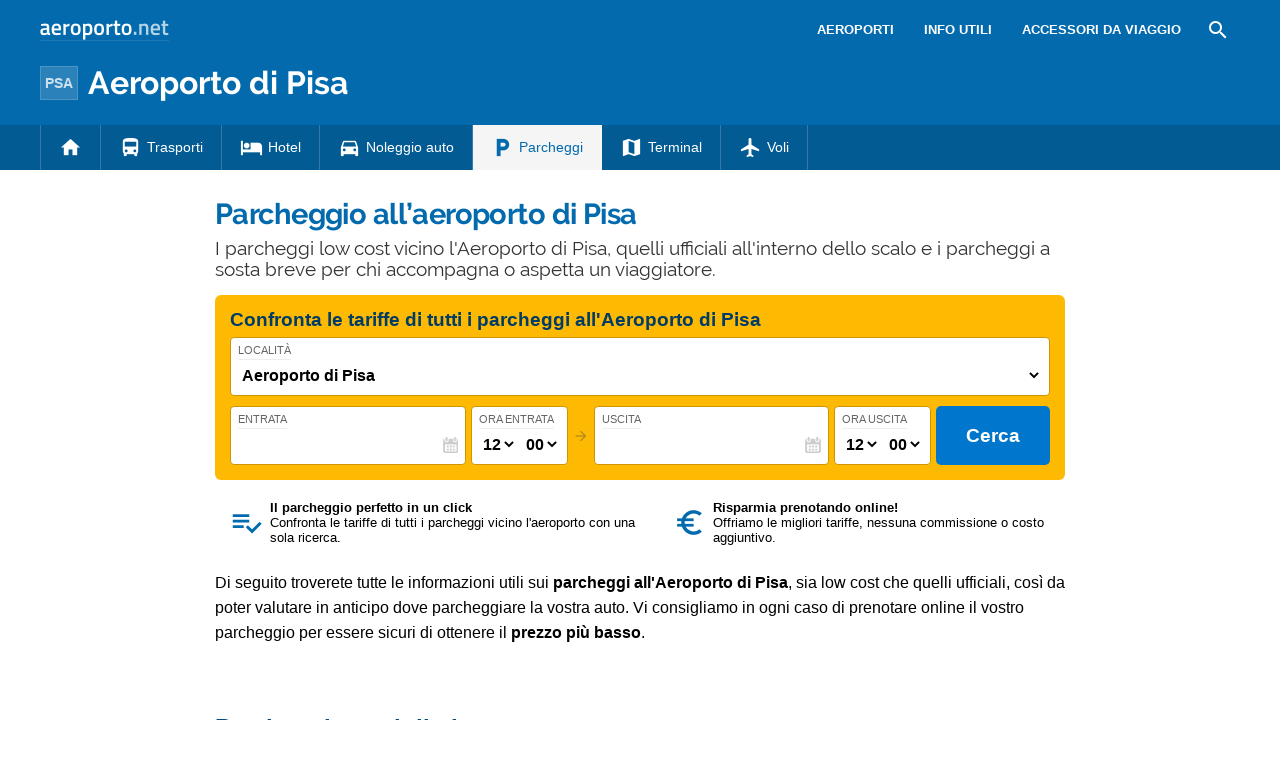

--- FILE ---
content_type: text/html; charset=UTF-8
request_url: https://www.aeroporto.net/aeroporto-pisa/parcheggio-aeroporto-pisa/
body_size: 22619
content:
<!DOCTYPE html><html xmlns=http://www.w3.org/1999/xhtml lang=it><head><meta name="viewport" content="width=device-width, initial-scale=1.0, maximum-scale=5.0, user-scalable=yes"><meta http-equiv="Content-Type" content="text/html; charset=UTF-8"><link rel=profile href=http://gmpg.org/xfn/11><link rel=pingback href=https://www.aeroporto.net/xmlrpc.php><link rel=alternate type=application/rss+xml title="RSS Feed" href=https://www.aeroporto.net/feed/ ><link rel="shortcut icon" href=https://www.aeroporto.net/wp-content/themes/guide/img/faviconaeroporto.ico><link rel=image_src href=https://www.aeroporto.net/wp-content/uploads/sites/3/pisa.jpg><meta property="og:site_name" content="Aeroporto.net"><meta property="og:title" content="Parcheggio all&#8217;aeroporto di Pisa, parcheggi low cost e ufficiali - Aeroporto.net"><meta property="og:description" content="I parcheggi low cost vicino l'Aeroporto di Pisa, quelli ufficiali all'interno dello scalo e i parcheggi a sosta breve per chi accompagna o aspetta un viaggiatore."><meta property="og:image" content="https://www.aeroporto.net/wp-content/uploads/sites/3/pisa.jpg"><meta property="og:url" content="https://www.aeroporto.net/aeroporto-pisa/parcheggio-aeroporto-pisa/"><meta name="description" content="I parcheggi low cost vicino l'Aeroporto di Pisa, quelli ufficiali all'interno dello scalo e i parcheggi a sosta breve per chi accompagna o aspetta un viaggiatore."><meta name="thumbnail" content="https://www.aeroporto.net/wp-content/uploads/sites/3/pisa-thumbnail.jpg"><meta name="robots" content = "max-image-preview: large"><meta name="ejamo_page_id" content="1751"><meta name="ejamo_site_url" content="https://www.aeroporto.net"><title>Parcheggio all&#8217;aeroporto di Pisa, parcheggi low cost e ufficiali - Aeroporto.net</title>  <script type=application/ld+json>{"@context":"https://schema.org","@type":"Article","mainEntityOfPage":{"@type":"WebPage","@id":"https://www.aeroporto.net/aeroporto-pisa/parcheggio-aeroporto-pisa/"},"headline":"Parcheggio all&#8217;aeroporto di Pisa","description":"I parcheggi low cost vicino l'Aeroporto di Pisa, quelli ufficiali all'interno dello scalo e i parcheggi a sosta breve per chi accompagna o aspetta un viaggiatore.","image":["https://www.aeroporto.net/wp-content/uploads/sites/3/pisa.jpg","https://www.aeroporto.net/wp-content/uploads/sites/3/pisa-thumbnail.jpg"],"datePublished":"2017-11-28T10:55:28+01:00","dateModified":"2020-07-21T18:02:40+02:00","author":{"@type":"Organization","@id":"https://www.ejamo.com/#organization","name":"eJamo.com"},"publisher":{"@type":"Organization","@id":"https://www.ejamo.com/#organization","name":"eJamo.com","legalName":"eJamo.com Srl","url":"https://www.ejamo.com","logo":{"@type":"ImageObject","url":"https://www.ejamo.com/wp-content/themes/ejamo/img/logo.png","height":"65","width":"208"}},"inLanguage":"it-IT"}</script> <meta name='robots' content='max-image-preview:large'><style>img:is([sizes="auto" i], [sizes^="auto," i]){contain-intrinsic-size:3000px 1500px}</style><link rel=dns-prefetch href=//ajax.googleapis.com><style id=classic-theme-styles-inline-css>/*! This file is auto-generated */
.wp-block-button__link{color:#fff;background-color:#32373c;border-radius:9999px;box-shadow:none;text-decoration:none;padding:calc(.667em + 2px) calc(1.333em + 2px);font-size:1.125em}.wp-block-file__button{background:#32373c;color:#fff;text-decoration:none}</style><style id=global-styles-inline-css>/*<![CDATA[*/:root{--wp--preset--aspect-ratio--square:1;--wp--preset--aspect-ratio--4-3:4/3;--wp--preset--aspect-ratio--3-4:3/4;--wp--preset--aspect-ratio--3-2:3/2;--wp--preset--aspect-ratio--2-3:2/3;--wp--preset--aspect-ratio--16-9:16/9;--wp--preset--aspect-ratio--9-16:9/16;--wp--preset--color--black:#000;--wp--preset--color--cyan-bluish-gray:#abb8c3;--wp--preset--color--white:#fff;--wp--preset--color--pale-pink:#f78da7;--wp--preset--color--vivid-red:#cf2e2e;--wp--preset--color--luminous-vivid-orange:#ff6900;--wp--preset--color--luminous-vivid-amber:#fcb900;--wp--preset--color--light-green-cyan:#7bdcb5;--wp--preset--color--vivid-green-cyan:#00d084;--wp--preset--color--pale-cyan-blue:#8ed1fc;--wp--preset--color--vivid-cyan-blue:#0693e3;--wp--preset--color--vivid-purple:#9b51e0;--wp--preset--gradient--vivid-cyan-blue-to-vivid-purple:linear-gradient(135deg,rgba(6,147,227,1) 0%,rgb(155,81,224) 100%);--wp--preset--gradient--light-green-cyan-to-vivid-green-cyan:linear-gradient(135deg,rgb(122,220,180) 0%,rgb(0,208,130) 100%);--wp--preset--gradient--luminous-vivid-amber-to-luminous-vivid-orange:linear-gradient(135deg,rgba(252,185,0,1) 0%,rgba(255,105,0,1) 100%);--wp--preset--gradient--luminous-vivid-orange-to-vivid-red:linear-gradient(135deg,rgba(255,105,0,1) 0%,rgb(207,46,46) 100%);--wp--preset--gradient--very-light-gray-to-cyan-bluish-gray:linear-gradient(135deg,rgb(238,238,238) 0%,rgb(169,184,195) 100%);--wp--preset--gradient--cool-to-warm-spectrum:linear-gradient(135deg,rgb(74,234,220) 0%,rgb(151,120,209) 20%,rgb(207,42,186) 40%,rgb(238,44,130) 60%,rgb(251,105,98) 80%,rgb(254,248,76) 100%);--wp--preset--gradient--blush-light-purple:linear-gradient(135deg,rgb(255,206,236) 0%,rgb(152,150,240) 100%);--wp--preset--gradient--blush-bordeaux:linear-gradient(135deg,rgb(254,205,165) 0%,rgb(254,45,45) 50%,rgb(107,0,62) 100%);--wp--preset--gradient--luminous-dusk:linear-gradient(135deg,rgb(255,203,112) 0%,rgb(199,81,192) 50%,rgb(65,88,208) 100%);--wp--preset--gradient--pale-ocean:linear-gradient(135deg,rgb(255,245,203) 0%,rgb(182,227,212) 50%,rgb(51,167,181) 100%);--wp--preset--gradient--electric-grass:linear-gradient(135deg,rgb(202,248,128) 0%,rgb(113,206,126) 100%);--wp--preset--gradient--midnight:linear-gradient(135deg,rgb(2,3,129) 0%,rgb(40,116,252) 100%);--wp--preset--font-size--small:13px;--wp--preset--font-size--medium:20px;--wp--preset--font-size--large:36px;--wp--preset--font-size--x-large:42px;--wp--preset--spacing--20:0,44rem;--wp--preset--spacing--30:0,67rem;--wp--preset--spacing--40:1rem;--wp--preset--spacing--50:1,5rem;--wp--preset--spacing--60:2,25rem;--wp--preset--spacing--70:3,38rem;--wp--preset--spacing--80:5,06rem;--wp--preset--shadow--natural:6px 6px 9px rgba(0, 0, 0, 0.2);--wp--preset--shadow--deep:12px 12px 50px rgba(0, 0, 0, 0.4);--wp--preset--shadow--sharp:6px 6px 0px rgba(0, 0, 0, 0.2);--wp--preset--shadow--outlined:6px 6px 0px -3px rgba(255, 255, 255, 1), 6px 6px rgba(0, 0, 0, 1);--wp--preset--shadow--crisp:6px 6px 0px rgba(0, 0, 0, 1)}:where(.is-layout-flex){gap:0.5em}:where(.is-layout-grid){gap:0.5em}body .is-layout-flex{display:flex}.is-layout-flex{flex-wrap:wrap;align-items:center}.is-layout-flex>:is(*,div){margin:0}body .is-layout-grid{display:grid}.is-layout-grid>:is(*,div){margin:0}:where(.wp-block-columns.is-layout-flex){gap:2em}:where(.wp-block-columns.is-layout-grid){gap:2em}:where(.wp-block-post-template.is-layout-flex){gap:1.25em}:where(.wp-block-post-template.is-layout-grid){gap:1.25em}.has-black-color{color:var(--wp--preset--color--black) !important}.has-cyan-bluish-gray-color{color:var(--wp--preset--color--cyan-bluish-gray) !important}.has-white-color{color:var(--wp--preset--color--white) !important}.has-pale-pink-color{color:var(--wp--preset--color--pale-pink) !important}.has-vivid-red-color{color:var(--wp--preset--color--vivid-red) !important}.has-luminous-vivid-orange-color{color:var(--wp--preset--color--luminous-vivid-orange) !important}.has-luminous-vivid-amber-color{color:var(--wp--preset--color--luminous-vivid-amber) !important}.has-light-green-cyan-color{color:var(--wp--preset--color--light-green-cyan) !important}.has-vivid-green-cyan-color{color:var(--wp--preset--color--vivid-green-cyan) !important}.has-pale-cyan-blue-color{color:var(--wp--preset--color--pale-cyan-blue) !important}.has-vivid-cyan-blue-color{color:var(--wp--preset--color--vivid-cyan-blue) !important}.has-vivid-purple-color{color:var(--wp--preset--color--vivid-purple) !important}.has-black-background-color{background-color:var(--wp--preset--color--black) !important}.has-cyan-bluish-gray-background-color{background-color:var(--wp--preset--color--cyan-bluish-gray) !important}.has-white-background-color{background-color:var(--wp--preset--color--white) !important}.has-pale-pink-background-color{background-color:var(--wp--preset--color--pale-pink) !important}.has-vivid-red-background-color{background-color:var(--wp--preset--color--vivid-red) !important}.has-luminous-vivid-orange-background-color{background-color:var(--wp--preset--color--luminous-vivid-orange) !important}.has-luminous-vivid-amber-background-color{background-color:var(--wp--preset--color--luminous-vivid-amber) !important}.has-light-green-cyan-background-color{background-color:var(--wp--preset--color--light-green-cyan) !important}.has-vivid-green-cyan-background-color{background-color:var(--wp--preset--color--vivid-green-cyan) !important}.has-pale-cyan-blue-background-color{background-color:var(--wp--preset--color--pale-cyan-blue) !important}.has-vivid-cyan-blue-background-color{background-color:var(--wp--preset--color--vivid-cyan-blue) !important}.has-vivid-purple-background-color{background-color:var(--wp--preset--color--vivid-purple) !important}.has-black-border-color{border-color:var(--wp--preset--color--black) !important}.has-cyan-bluish-gray-border-color{border-color:var(--wp--preset--color--cyan-bluish-gray) !important}.has-white-border-color{border-color:var(--wp--preset--color--white) !important}.has-pale-pink-border-color{border-color:var(--wp--preset--color--pale-pink) !important}.has-vivid-red-border-color{border-color:var(--wp--preset--color--vivid-red) !important}.has-luminous-vivid-orange-border-color{border-color:var(--wp--preset--color--luminous-vivid-orange) !important}.has-luminous-vivid-amber-border-color{border-color:var(--wp--preset--color--luminous-vivid-amber) !important}.has-light-green-cyan-border-color{border-color:var(--wp--preset--color--light-green-cyan) !important}.has-vivid-green-cyan-border-color{border-color:var(--wp--preset--color--vivid-green-cyan) !important}.has-pale-cyan-blue-border-color{border-color:var(--wp--preset--color--pale-cyan-blue) !important}.has-vivid-cyan-blue-border-color{border-color:var(--wp--preset--color--vivid-cyan-blue) !important}.has-vivid-purple-border-color{border-color:var(--wp--preset--color--vivid-purple) !important}.has-vivid-cyan-blue-to-vivid-purple-gradient-background{background:var(--wp--preset--gradient--vivid-cyan-blue-to-vivid-purple) !important}.has-light-green-cyan-to-vivid-green-cyan-gradient-background{background:var(--wp--preset--gradient--light-green-cyan-to-vivid-green-cyan) !important}.has-luminous-vivid-amber-to-luminous-vivid-orange-gradient-background{background:var(--wp--preset--gradient--luminous-vivid-amber-to-luminous-vivid-orange) !important}.has-luminous-vivid-orange-to-vivid-red-gradient-background{background:var(--wp--preset--gradient--luminous-vivid-orange-to-vivid-red) !important}.has-very-light-gray-to-cyan-bluish-gray-gradient-background{background:var(--wp--preset--gradient--very-light-gray-to-cyan-bluish-gray) !important}.has-cool-to-warm-spectrum-gradient-background{background:var(--wp--preset--gradient--cool-to-warm-spectrum) !important}.has-blush-light-purple-gradient-background{background:var(--wp--preset--gradient--blush-light-purple) !important}.has-blush-bordeaux-gradient-background{background:var(--wp--preset--gradient--blush-bordeaux) !important}.has-luminous-dusk-gradient-background{background:var(--wp--preset--gradient--luminous-dusk) !important}.has-pale-ocean-gradient-background{background:var(--wp--preset--gradient--pale-ocean) !important}.has-electric-grass-gradient-background{background:var(--wp--preset--gradient--electric-grass) !important}.has-midnight-gradient-background{background:var(--wp--preset--gradient--midnight) !important}.has-small-font-size{font-size:var(--wp--preset--font-size--small) !important}.has-medium-font-size{font-size:var(--wp--preset--font-size--medium) !important}.has-large-font-size{font-size:var(--wp--preset--font-size--large) !important}.has-x-large-font-size{font-size:var(--wp--preset--font-size--x-large) !important}:where(.wp-block-post-template.is-layout-flex){gap:1.25em}:where(.wp-block-post-template.is-layout-grid){gap:1.25em}:where(.wp-block-columns.is-layout-flex){gap:2em}:where(.wp-block-columns.is-layout-grid){gap:2em}:root :where(.wp-block-pullquote){font-size:1.5em;line-height:1.6}/*]]>*/</style><link rel=canonical href=https://www.aeroporto.net/aeroporto-pisa/parcheggio-aeroporto-pisa/ >  <script async src="https://www.googletagmanager.com/gtag/js?id=G-3M925VYWCP"></script> <script>window.dataLayer=window.dataLayer||[];function gtag(){dataLayer.push(arguments);}
gtag('js',new Date());gtag('config','G-3M925VYWCP');gtag('config','G-4HM2S141Z5');</script> <script async src=//clickiocmp.com/t/consent_222117.js></script>  <noscript><style>.lazyload{display:none}</style></noscript> <script async defer src=https://widget.getyourguide.com/dist/pa.umd.production.min.js data-gyg-partner-id=583AF></script> <style>a,abbr,acronym,address,applet,article,aside,audio,b,big,blockquote,body,canvas,caption,center,cite,code,dd,del,details,dfn,div,dl,dt,em,embed,fieldset,figcaption,figure,footer,form,h1,h2,h3,h4,h5,h6,header,hgroup,html,i,iframe,img,ins,kbd,label,legend,li,mark,menu,nav,object,ol,output,p,pre,q,ruby,s,samp,section,small,span,strike,strong,sub,summary,sup,table,tbody,td,tfoot,th,thead,time,tr,tt,u,ul,var,video{margin:0;padding:0;border:0;font-size:100%;font:inherit;vertical-align:baseline}article,aside,details,figcaption,figure,footer,header,hgroup,menu,nav,section{display:block}body{line-height:1}ol,ul{list-style:none}blockquote,q{quotes:none}blockquote:after,blockquote:before,q:after,q:before{content:"";content:none}table{border-collapse:collapse;border-spacing:0}body{font-family:-apple-system,BlinkMacSystemFont,"Segoe UI","Roboto","Oxygen","Ubuntu","Cantarell","Fira Sans","Droid Sans","Helvetica Neue",sans-serif;line-height:1.8em;font-weight:400;font-size:16px;color:#424242;background-size:cover;font-smooth:always;-webkit-font-smoothing:subpixel-antialiased;-webkit-text-size-adjust:none;background:#FFF}button,input,select{color:#333;font-family:-apple-system,BlinkMacSystemFont,"Segoe UI","Roboto","Oxygen","Ubuntu","Cantarell","Fira Sans","Droid Sans","Helvetica Neue",sans-serif}optgroup{font-weight:600}strong{font-weight:600}em{font-style:italic}::-moz-selection{background:#7fccfd;text-shadow:none}::selection{background:#7fccfd;text-shadow:none}.clearfix:after,.clearfix:before{content:" ";display:table}.clearfix:after{clear:both}.clearfix{*zoom:1}.clear,.clr{clear:both}a{text-decoration:none}@font-face{font-family:"Raleway";src:url("/wp-content/themes/guide/font/Raleway-Regular.eot");src:local("Raleway Regular"),local("Raleway-Regular"),url("/wp-content/themes/guide/font/Raleway-Regular.woff2") format("woff2"),url("/wp-content/themes/guide/font/Raleway-Regular.woff") format("woff");font-weight:normal;font-display:swap;font-style:normal}@font-face{font-family:"Raleway";src:url("/wp-content/themes/guide/font/Raleway-Bold.eot");src:local("Raleway Bold"),local("Raleway-Bold"),url("/wp-content/themes/guide/font/Raleway-Bold.woff2") format("woff2"),url("/wp-content/themes/guide/font/Raleway-Bold.woff") format("woff");font-weight:bold;font-display:swap;font-style:normal}@font-face{font-family:"Material Icons";font-display:block;font-style:normal;font-weight:400;src:url("/wp-content/themes/guide/font/MaterialIcons-Regular.eot");src:local("Material Icons"),local("MaterialIcons-Regular"),url("/wp-content/themes/guide/font/MaterialIcons-Regular.woff2") format("woff2"),url("/wp-content/themes/guide/font/MaterialIcons-Regular.woff") format("woff"),url("/wp-content/themes/guide/font/MaterialIcons-Regular.ttf") format("truetype")}.material-icons{font-family:"Material Icons";font-weight:normal;font-style:normal;font-size:24px;display:inline-block;width:1em;height:1em;line-height:1;text-transform:none;letter-spacing:normal;word-wrap:normal;white-space:nowrap;direction:ltr;-webkit-font-smoothing:antialiased;text-rendering:optimizeLegibility;-moz-osx-font-smoothing:grayscale;-webkit-font-feature-settings:"liga";font-feature-settings:"liga"}@media (min-width:1280px){body{background:#FFF}#content,.flex{display:-webkit-box;display:-ms-flexbox;display:flex}}#content{margin-top:20px}article{width:100%}.mfp-hide{display:none}h1{font-family:Raleway;color:#036BAD;line-height:1em;font-weight:700;margin-bottom:5px;letter-spacing:-0.02em}@media (min-width:641px){h1{font-size:1.8em}}@media (max-width:640px){h1{font-size:1.7em}}.excerpt{font-family:Raleway;font-size:1.2em;color:#333;line-height:1.1em;margin-top:10px}@media (max-width:640px){.excerpt{font-size:1em;margin-top:5px;line-height:1.2em}}.lazyload{display:block}.lazyload,.lazyloading{opacity:0}.lazyloaded{opacity:1;-webkit-transition:opacity 300ms;transition:opacity 300ms}#breadcrumb{color:#999;font-size:0.8em;margin:0px
0px 5px 0px;line-height:0}#breadcrumb ol
li{display:inline-block;padding-bottom:5px}#breadcrumb ol li
a{color:#666;line-height:1.2em;text-decoration:none;font-weight:600;display:inline-block}#breadcrumb ol li a:hover{text-decoration:underline}#breadcrumb ol li:after{font-family:Material Icons;content:"\e5cc";vertical-align:middle;margin-left:2px;margin-right:2px}#breadcrumb ol li:last-child:after{display:none}.featured_image{padding:0px;clear:both;position:relative;margin:0
auto}@media (min-width:1280px){.featured_image{width:850px}}@media (min-width:641px) and (max-width:1279px){.featured_image{max-width:850px;width:90%}}@media (max-width:640px){.featured_image{width:90%}}@media (min-width:641px){.featured_image{margin:30px
auto}}@media (max-width:640px){.featured_image{margin:20px
auto}}.featured_image
.pic{position:relative;width:100%;height:auto}@media (min-width:1280px){.featured_image
.pic{height:390px}}.featured_image .pic
img{width:100%;height:auto;display:block;max-height:390px}.featured_image .pic
.copyright_pic{position:absolute;background-color:#000;opacity:0.7;filter:alpha(opacity=70);bottom:0px;left:0px;padding:0px
7px;color:#FFF;text-align:right;line-height:1em;z-index:1}@media (min-width:1280px){.featured_image .pic
.copyright_pic{font-size:0.7em;padding:6px
10px}}@media (max-width:1279px){.featured_image .pic
.copyright_pic{font-size:0.6em;padding:4px
6px}}@media (max-width:640px){.featured_image .pic
.copyright_pic{z-index:0;padding:3px
6px;left:0;right:auto;max-width:120px;text-align:left}}.featured_image .pic
.high{overflow:hidden;position:relative;padding-top:45.883%;width:100%}.featured_image .pic .high
img{max-height:initial;top:50%;-webkit-transform:translateY(-50%);transform:translateY(-50%);position:absolute;width:100%}@media (min-width:641px){.page-template-tpl_aeroporto .featured_image .pic,.page-template-tpl_dove-dormire .featured_image .pic,.page-template-tpl_noleggioauto .featured_image .pic,.page-template-tpl_voli .featured_image
.pic{float:right;width:350px;margin-left:20px;height:auto;margin-bottom:20px}.page-template-tpl_aeroporto .article_content .indexes,.page-template-tpl_dove-dormire .article_content .indexes,.page-template-tpl_noleggioauto .article_content .indexes,.page-template-tpl_voli .article_content
.indexes{clear:both}}#form_voli{margin:0
auto;margin-top:30px;background-color:#feba02;padding:20px;-webkit-box-sizing:border-box;box-sizing:border-box;border-radius:6px}@media (min-width:1280px){#form_voli{width:850px}}@media (min-width:641px) and (max-width:1279px){#form_voli{max-width:850px;width:90%}}@media (max-width:640px){#form_voli{width:90%}}#form_voli
.form_ss{background-color:#feba02}#form_voli
.tit{font-size:1.2em;font-weight:600;margin-bottom:15px;color:#003c66}#form_kayak{margin:0
auto;margin-top:30px;margin-bottom:30px}@media (min-width:1280px){#form_kayak{width:850px}}@media (min-width:641px) and (max-width:1279px){#form_kayak{max-width:850px;width:90%}}@media (max-width:640px){#form_kayak{width:90%}}@media (min-width:1280px){#form_kayak{border:1px
solid #CCC;padding:20px;border-radius:10px}}.article_content
#form_voli{background-color:#EEE}.article_content #form_voli
.form_ss{background-color:#EEE;border-radius:6px}@media (min-width:641px){p{font-size:1em;line-height:1.6em}}@media (max-width:640px){p{font-size:1.1em;line-height:1.7em}}.article_banner{margin:0
auto}@media (min-width:1280px){.article_banner{width:850px}}@media (min-width:641px) and (max-width:1279px){.article_banner{max-width:850px;width:90%}}@media (max-width:640px){.article_banner{width:90%}}.article_heading{margin:0
auto;line-height:1.6em}@media (min-width:1280px){.article_heading{width:850px}}@media (min-width:641px) and (max-width:1279px){.article_heading{max-width:850px;width:90%}}@media (max-width:640px){.article_heading{width:90%}}@media (min-width:641px){.article_heading{padding-top:30px}}@media (max-width:640px){.article_heading{padding-top:20px;font-size:0.95em;line-height:1.5em}}.article_content{color:#000;margin-top:30px;margin:0
auto}@media (min-width:1280px){.article_content{width:850px}}@media (min-width:641px) and (max-width:1279px){.article_content{max-width:850px;width:90%}}@media (max-width:640px){.article_content{width:90%}}@media (max-width:640px){.article_content{font-size:0.95em;line-height:1.5em}}.article_content
a{color:#036BAD;text-decoration:underline;font-weight:600}.article_content a:hover{text-decoration:none;color:#024c7b}.article_content
p{margin-bottom:15px}.article_content .accordion-toggle,.article_content .aereo,.article_content .auto,.article_content .pid,.article_content blockquote>ul,.article_content>ul{margin-bottom:20px}.article_content .accordion-toggle li,.article_content .aereo li,.article_content .auto li,.article_content .pid li,.article_content blockquote>ul li,.article_content>ul
li{padding:4px
0px;display:table;width:100%;line-height:1.6em}.article_content .accordion-toggle li p,.article_content .aereo li p,.article_content .auto li p,.article_content .pid li p,.article_content blockquote>ul li p,.article_content>ul li
p{margin:0}.article_content .accordion-toggle li:before,.article_content .aereo li:before,.article_content .auto li:before,.article_content .pid li:before,.article_content blockquote>ul li:before,.article_content>ul li:before{content:"•";color:#333;display:table-cell;font-size:1.4em;width:18px;vertical-align:top}.article_content .accordion-toggle li h3,.article_content .accordion-toggle li h4,.article_content .aereo li h3,.article_content .aereo li h4,.article_content .auto li h3,.article_content .auto li h4,.article_content .pid li h3,.article_content .pid li h4,.article_content blockquote>ul li h3,.article_content blockquote>ul li h4,.article_content>ul li h3,.article_content>ul li
h4{padding-top:0}.page-template-home-page
.article_content{margin-top:30px}#annuncio_top{width:100%;height:90px;display:block;padding-top:30px}@media (min-width:641px) and (max-width:830px){#annuncio_top{height:120px}}@media (max-width:640px){#annuncio_top{height:140px;padding-top:20px}}.avviso input[type=checkbox]{display:none}.avviso .lbl-toggle{display:block;padding:12px
20px 10px 20px;font-size:1.1em;line-height:1em;font-weight:600;background:#F5F5F5;border:1px
solid #DDD;cursor:pointer;-webkit-transition:all 0.25s ease-out;transition:all 0.25s ease-out;position:relative}.avviso .lbl-toggle
span{color:#666;font-size:0.6em;font-weight:400;text-transform:uppercase;display:inline-block}@media (min-width:1280px){.avviso .lbl-toggle
span{position:absolute;right:38px;top:14px}}@media (max-width:1279px){.avviso .lbl-toggle
span{text-decoration:underline}}.avviso .lbl-toggle:before{content:"\e626";font-family:Material Icons;color:#036BAD;font-size:1.5em;font-weight:400;margin-right:8px;vertical-align:middle;letter-spacing:0;width:44px}.avviso .lbl-toggle
.chiudi{display:none}.avviso .lbl-toggle:hover{color:#036BAD}.avviso .lbl-toggle:after{content:" ";display:inline-block;position:absolute;right:5px;top:16px;border-top:7px solid transparent;border-bottom:7px solid transparent;border-left:7px solid #666;vertical-align:middle;margin-right:0.7rem;-webkit-transform:translateY(-2px);transform:translateY(-2px);-webkit-transition:-webkit-transform 0.2s ease-out;transition:-webkit-transform 0.2s ease-out;transition:transform 0.2s ease-out;transition:transform 0.2s ease-out,-webkit-transform 0.2s ease-out}.avviso .toggle:checked+.lbl-toggle:after{-webkit-transform:rotate(90deg) translateX(-3px);transform:rotate(90deg) translateX(-3px)}.avviso .toggle:checked+.lbl-toggle>.apri{display:none}.avviso .toggle:checked+.lbl-toggle>.chiudi{display:inline}.avviso .collapsible-content{max-height:0px;overflow:hidden;-webkit-transition:max-height 0.25s ease-in-out;transition:max-height 0.25s ease-in-out}.avviso .toggle:checked+.lbl-toggle+.collapsible-content{max-height:800px}.avviso .collapsible-content .content-inner{border-bottom:1px solid #DDD;border-left:1px solid #DDD;border-right:1px solid #DDD;padding:15px
20px}.avviso .collapsible-content .content-inner
a{color:#036BAD;font-weight:600;text-decoration:underline}.avviso .collapsible-content .content-inner a:hover{color:#024c7b;text-decoration:none}.avviso .collapsible-content .content-inner
p{font-size:0.9em;line-height:1.4em}.avviso .collapsible-content .content-inner
h4{font-size:1.1em}@media (max-width:1279px){.avviso .lbl-toggle{font-size:1em;line-height:1.2em;padding:10px
15px}.avviso .lbl-toggle:after,.avviso .lbl-toggle:before{display:none}.avviso .collapsible-content .content-inner{padding:15px}.avviso .collapsible-content .content-inner
p{font-size:0.85em;line-height:1.5em}.avviso .collapsible-content .content-inner
h4{font-size:1em}}.viaggiaresicuri{display:block;font-weight:600;background:#F5F5F5;border:1px
solid #DDD;color:#333}@media (min-width:641px){.viaggiaresicuri{padding:12px
20px 10px 20px;font-size:1.1em;line-height:1em}}@media (max-width:640px){.viaggiaresicuri{padding:10px
15px 8px 10px;font-size:1em;line-height:1em}}.viaggiaresicuri:before{content:"\e626";font-family:Material Icons;color:#036BAD;font-size:1.5em;font-weight:400;margin-right:8px;vertical-align:middle;letter-spacing:0;width:44px}.viaggiaresicuri:hover{color:#036BAD}@media (min-width:1280px){body.admin-bar header .airport_head
.airport_nav.fixed{top:32px!important}}.network_head{height:60px;background-color:#036BAD;color:#FFF;display:-webkit-box;display:-ms-flexbox;display:flex}@media (min-width:641px){.network_head{height:60px}}@media (max-width:640px){.network_head{height:80px}}.network_head
.wrapper{display:-webkit-box;display:-ms-flexbox;display:flex;-webkit-box-align:center;-ms-flex-align:center;align-items:center;margin:0
auto}@media (min-width:1280px){.network_head
.wrapper{width:1200px}}@media (min-width:641px) and (max-width:1279px){.network_head
.wrapper{max-width:850px;width:90%}}@media (max-width:640px){.network_head
.wrapper{width:90%}}@media (max-width:640px){.network_head
.wrapper{-ms-flex-wrap:wrap;flex-wrap:wrap}}.network_head
.logo{-webkit-box-flex:1;-ms-flex-positive:1;flex-grow:1;height:20px}@media (max-width:640px){.network_head
.logo{text-align:center;margin-top:15px}}.network_head .logo
img{width:129px}.network_head
.site_nav{position:relative;display:inline-block;font-size:0.9em;float:right}@media (max-width:640px){.network_head
.site_nav{text-align:center;width:100%}}.network_head .site_nav
ul{list-style:none;margin:0;margin-top:0px;display:inline-block;height:40px;line-height:40px}@media (min-width:641px){.network_head .site_nav
ul{float:right}}.network_head .site_nav ul>li{position:relative;float:left}.network_head .site_nav ul>li
a{display:block;color:#FFF;text-transform:uppercase;font-size:0.9em;text-decoration:none;font-weight:600}@media (min-width:641px){.network_head .site_nav ul>li
a{padding:0px
15px}}@media (max-width:640px){.network_head .site_nav ul>li
a{padding:0px
20px}.network_head .site_nav ul>li a:first-of-type{padding-left:0px}}.network_head .site_nav ul li:hover
ul{display:block}.network_head .site_nav ul li:hover>a{opacity:0.6}.network_head .site_nav ul li.nav_btn_search
a{font-size:24px;margin:0px;line-height:24px;outline:none;padding:8px
0px}@media (min-width:641px){.network_head .site_nav ul li.nav_btn_search
a{padding:8px
10px}}.network_head .site_nav ul li.nav_btn_search a:hover{opacity:1}.network_head .site_nav ul li.nav_btn_search a:hover
i{opacity:0.6}@media (max-width:1279px){.network_head
.site_nav{white-space:nowrap;overflow-x:scroll}.network_head .site_nav::-webkit-scrollbar{display:none}.network_head .site_nav
ul{display:-webkit-box;display:-ms-flexbox;display:flex}}@media (max-width:1279px){body.section_airport
.network_head{display:none}}body.section_airport .network_head .logo
img{border-bottom:1px solid rgba(255,255,255,0.1)}.airport_head
.airport_logo{background-color:#036BAD;color:#FFF}.airport_head .airport_logo
a{color:#FFF}.airport_head .airport_logo
.wrapper{display:-webkit-box;display:-ms-flexbox;display:flex;-webkit-box-align:center;-ms-flex-align:center;align-items:center;height:100%;margin:0
auto}@media (min-width:1280px){.airport_head .airport_logo
.wrapper{width:1200px}}@media (min-width:641px) and (max-width:1279px){.airport_head .airport_logo
.wrapper{max-width:850px;width:90%}}@media (max-width:640px){.airport_head .airport_logo
.wrapper{width:90%}}.airport_head .airport_logo
.logo{-webkit-box-flex:1;-ms-flex-positive:1;flex-grow:1;display:-webkit-box;display:-ms-flexbox;display:flex;-webkit-box-align:center;-ms-flex-align:center;align-items:center}.airport_head .airport_logo .logo
.iata{margin-right:10px;background-color:rgba(255,255,255,0.2);padding:2px
4px;border:1px
solid rgba(255,255,255,0.2);font-size:0.9em;font-weight:600;color:#FFF;text-align:center;opacity:0.8}.airport_head .airport_logo .logo
a{font-family:Raleway;font-weight:700}@media (min-width:1280px){.airport_head .head-mob,.airport_head .nav-head,.airport_head .nav-network{display:none}.airport_head
.airport_logo{height:45px;padding-bottom:20px}.airport_head .airport_logo
.wrapper{margin:0
auto}}@media (min-width:1280px) and (min-width:1280px){.airport_head .airport_logo
.wrapper{width:1200px}}@media (min-width:1280px) and (min-width:641px) and (max-width:1279px){.airport_head .airport_logo
.wrapper{max-width:850px;width:90%}}@media (min-width:1280px) and (max-width:640px){.airport_head .airport_logo
.wrapper{width:90%}}@media (min-width:1280px){.airport_head .airport_logo .logo
a{font-size:2em}.airport_head .airport_logo
.meteo{display:-webkit-box;display:-ms-flexbox;display:flex;line-height:1em}.airport_head .airport_logo .meteo
a{font-weight:600;-webkit-box-align:center;-ms-flex-align:center;align-items:center;display:-webkit-box;display:-ms-flexbox;display:flex}.airport_head .airport_logo .meteo a
img{width:48px;height:48px;margin-right:10px}.airport_head .airport_logo .meteo a
.content{display:inline-block}.airport_head .airport_logo .meteo a .content
span{display:block;font-weight:400;font-size:0.9em;opacity:0.7}.airport_head
.airport_nav{background-color:#035b94}.airport_head .airport_nav
.wrapper{margin:0
auto}}@media (min-width:1280px) and (min-width:1280px){.airport_head .airport_nav
.wrapper{width:1200px}}@media (min-width:1280px) and (min-width:641px) and (max-width:1279px){.airport_head .airport_nav
.wrapper{max-width:850px;width:90%}}@media (min-width:1280px) and (max-width:640px){.airport_head .airport_nav
.wrapper{width:90%}}@media (min-width:1280px){.airport_head .airport_nav
ul{display:-webkit-box;display:-ms-flexbox;display:flex}.airport_head .airport_nav ul
li{font-size:0.9em;line-height:1.2em}.airport_head .airport_nav ul li:last-of-type{border:0}.airport_head .airport_nav ul li
a{color:#FFF;padding:11px
18px;display:-webkit-box;display:-ms-flexbox;display:flex;-webkit-box-align:center;-ms-flex-align:center;align-items:center;border-right:1px solid rgba(255,255,255,0.2)}.airport_head .airport_nav ul li a:before{font-family:Material Icons;margin-right:5px;font-size:1.6em;color:#FFF;line-height:1em}.airport_head .airport_nav ul li a:hover{background-color:#036BAD}.airport_head .airport_nav ul
li.home{border-left:1px solid rgba(255,255,255,0.2)}.airport_head .airport_nav ul li.home a:before{content:"\e88a";margin-right:0}.airport_head .airport_nav ul li.arrivi a:before{content:"\e8d4"}.airport_head .airport_nav ul li.collegamenti a:before{content:"\e530"}.airport_head .airport_nav ul li.hotel a:before{content:"\e53a"}.airport_head .airport_nav ul li.meteo a:before{content:"\e430"}.airport_head .airport_nav ul li.noleggio a:before{content:"\e531"}.airport_head .airport_nav ul li.parcheggio a:before{content:"\e54f"}.airport_head .airport_nav ul li.terminal a:before{content:"\e55b"}.airport_head .airport_nav ul li.voli a:before{content:"\e539"}.airport_head .airport_nav ul li.guida a:before{content:"\e412"}.airport_head .airport_nav ul
li.meteo{-webkit-box-ordinal-group:10;-ms-flex-order:9;order:9}.airport_head .airport_nav ul
li.guida{-webkit-box-ordinal-group:11;-ms-flex-order:10;order:10}.airport_head .airport_nav ul li.current_page_item a,.airport_head .airport_nav ul li.current_page_parent
a{background-color:#F5F5F5;color:#036BAD}.airport_head .airport_nav ul li.current_page_item a:before,.airport_head .airport_nav ul li.current_page_parent a:before{color:#036BAD}.airport_head
.airport_nav.fixed{position:fixed;top:0px;left:0;z-index:2;width:100%}.header_correction{margin-top:45px!important}.breaking_news_correction{margin-top:75px!important}}@media (max-width:1279px){body.section_airport
header{height:60px}.dis-scroll{overflow:hidden}.airport_head{position:fixed;top:0;width:100%;z-index:3}.airport_head
.overlay{position:fixed;height:100%;width:100%;top:0;left:0;cursor:pointer;background-color:rgba(0,0,0,0.35);visibility:hidden;opacity:0;z-index:4;-webkit-backface-visibility:hidden;backface-visibility:hidden;-webkit-transition:opacity 0.4s 0s,visibility 0s 0.4s;transition:opacity 0.4s 0s,visibility 0s 0.4s}.airport_head .overlay.is-visible{opacity:1;visibility:visible;-webkit-transition:opacity 0.4s 0s,visibility 0s 0s;transition:opacity 0.4s 0s,visibility 0s 0s}.airport_head
.airport_logo{height:60px}.airport_head .airport_logo .logo
a{font-size:1.3em;line-height:1em}.airport_head .airport_logo .logo a
span{display:block;font-size:0.6em;text-transform:uppercase;font-weight:400;line-height:1em;opacity:0.8}.airport_head .airport_logo
.meteo{display:none}.airport_head .head-mob{display:-webkit-box;display:-ms-flexbox;display:flex}.airport_head .head-mob .search_btn
i{font-size:2em;margin-top:3px}.airport_head .head-mob .nav_btn
a{line-height:0;background-color:#d82f7e;padding:1px
5px 8px 5px;border-radius:3px;display:block}.airport_head .head-mob .nav_btn a
i{font-size:1.8em;display:block}.airport_head .head-mob .nav_btn a:after{content:"menu";text-transform:uppercase;font-size:0.5em;display:block;text-align:center}.airport_head .head-mob
a{color:#FFF}.airport_head
.airport_nav{position:fixed;z-index:100;top:0;right:0;width:90%;height:100%;background-color:#036BAD;-webkit-transition-duration:0.5s;transition-duration:0.5s;-webkit-backface-visibility:hidden;backface-visibility:hidden;-webkit-transform:translate(100%,0);transform:translate(100%,0)}.airport_head .airport_nav
.wrapper{width:100%}}@media (max-width:1279px) and (min-width:641px) and (max-width:1279px){.airport_head
.airport_nav{width:50%}}@media (max-width:1279px){.airport_head .airport_nav.is-visible{-webkit-transform:translate(0,0);transform:translate(0,0);-webkit-box-shadow:-4px 0 30px rgba(0,0,0,0.2);box-shadow:-4px 0 30px rgba(0,0,0,0.2);overflow:auto;-webkit-transition:-webkit-transform 0.4s 0s,box-shadow 0s 0s;-webkit-transition:-webkit-transform 0.4s 0s,-webkit-box-shadow 0s 0s;transition:-webkit-transform 0.4s 0s,-webkit-box-shadow 0s 0s;transition:transform 0.4s 0s,box-shadow 0s 0s;transition:transform 0.4s 0s,box-shadow 0s 0s,-webkit-transform 0.4s 0s,-webkit-box-shadow 0s 0s}.airport_head .airport_nav .nav-head{padding:0px
15px 0 0;height:60px;position:relative;display:-webkit-box;display:-ms-flexbox;display:flex;-webkit-box-align:center;-ms-flex-align:center;align-items:center}.airport_head .airport_nav .home-nav{color:#FFF;padding-left:20px;margin-right:20px;display:-webkit-box;display:-ms-flexbox;display:flex;line-height:1em;-webkit-box-align:center;-ms-flex-align:center;align-items:center}.airport_head .airport_nav .home-nav:before{content:"\e88a";font-family:Material Icons;font-size:1.4em;vertical-align:bottom;margin-right:7px}.airport_head .airport_nav .close-nav{position:absolute;height:54px;width:54px;right:18px;top:50%;bottom:auto;-webkit-transform:translate(0,-50%);transform:translate(0,-50%);overflow:hidden;text-indent:100%;white-space:nowrap}.airport_head .airport_nav .close-nav:after,.airport_head .airport_nav .close-nav:before{content:"";position:absolute;height:3px;width:28px;right:0;top:45%;background-color:#FFF;-webkit-backface-visibility:hidden;backface-visibility:hidden}.airport_head .airport_nav .close-nav:after{-webkit-transform:translate(-50%,-50%);transform:translate(-50%,-50%);-webkit-transform:rotate(45deg);transform:rotate(45deg)}.airport_head .airport_nav .close-nav:before{-webkit-transform:translate(-50%,-50%);transform:translate(-50%,-50%);-webkit-transform:rotate(-45deg);transform:rotate(-45deg)}.airport_head .airport_nav
ul{display:-webkit-box;display:-ms-flexbox;display:flex;-ms-flex-wrap:wrap;flex-wrap:wrap}.airport_head .airport_nav ul>li
a{text-decoration:none;color:#FFF}.airport_head .airport_nav ul
li{width:100%;line-height:1.2em}.airport_head .airport_nav ul li
a{display:-webkit-box;display:-ms-flexbox;display:flex;line-height:1.6em;padding:12px
20px;border-top:1px solid rgba(255,255,255,0.2)}.airport_head .airport_nav ul li a:hover{background-color:#024c7b}.airport_head .airport_nav ul li a:before{font-family:Material Icons;margin-right:7px;font-size:1.4em;color:#FFF;line-height:1em}.airport_head .airport_nav ul
li.home{display:none}.airport_head .airport_nav ul li.home a:before{content:"\e88a";margin-right:0}.airport_head .airport_nav ul li.arrivi a:before{content:"\e8d4"}.airport_head .airport_nav ul li.collegamenti a:before{content:"\e530"}.airport_head .airport_nav ul li.hotel a:before{content:"\e53a"}.airport_head .airport_nav ul li.meteo a:before{content:"\e430"}.airport_head .airport_nav ul li.noleggio a:before{content:"\e531"}.airport_head .airport_nav ul li.parcheggio a:before{content:"\e54f"}.airport_head .airport_nav ul li.terminal a:before{content:"\e55b"}.airport_head .airport_nav ul li.voli a:before{content:"\e539"}.airport_head .airport_nav ul li.guida a:before{content:"\e412"}.airport_head .airport_nav ul
li.meteo{-webkit-box-ordinal-group:10;-ms-flex-order:9;order:9}.airport_head .airport_nav ul
li.guida{-webkit-box-ordinal-group:11;-ms-flex-order:10;order:10}.airport_head .nav-network{margin-top:25px;text-align:center}.airport_head .nav-network .logo a
img{width:129px}.airport_head .nav-network
.payoff{color:#FFF;font-size:0.9em;opacity:0.7}.airport_head .nav-network
ul{-ms-flex-wrap:nowrap;flex-wrap:nowrap;border:2px
solid #036BAD;margin-top:10px}.airport_head .nav-network ul
li{width:auto;-ms-flex-preferred-size:33%;flex-basis:33%;text-align:center;border:2px
solid #036BAD;border-radius:3px;background-color:#035b94}.airport_head .nav-network ul li
a{border:0;font-size:0.9em;line-height:1.1em;display:block;padding:15px}.airport_head .nav-network ul li a:before{font-family:Material Icons;display:block;margin-right:0;font-size:2.2em;margin-bottom:7px;width:100%}.airport_head .nav-network ul li:first-of-type a:before{content:"\e905"}.airport_head .nav-network ul li:nth-of-type(2) a:before{content:"\e0c6"}.airport_head .nav-network ul li:nth-of-type(3) a:before{content:"\e55f"}}.search_airport{margin-top:30px}.search_airport
.wrapper{margin:0
auto;display:-webkit-box;display:-ms-flexbox;display:flex;-webkit-box-align:center;-ms-flex-align:center;align-items:center;background-color:#E6E6E6;padding:10px
15px;-webkit-box-sizing:border-box;box-sizing:border-box}@media (min-width:1280px){.search_airport
.wrapper{width:850px}}@media (min-width:641px) and (max-width:1279px){.search_airport
.wrapper{max-width:850px;width:90%}}@media (max-width:640px){.search_airport
.wrapper{width:90%}}@media (max-width:640px){.search_airport
.wrapper{-ms-flex-wrap:wrap;flex-wrap:wrap}}.search_airport
.title{font-family:Raleway;font-weight:700;color:#035b94;font-size:1.2em}@media (max-width:640px){.search_airport
.title{width:100%;margin-bottom:5px}}.search_airport
form{display:-webkit-box;display:-ms-flexbox;display:flex}.search_airport
input{border:0;padding:5px
10px;font-size:1em;line-height:1.5em;border:1px
solid #DDD;-webkit-box-flex:1;-ms-flex-positive:1;flex-grow:1}.search_airport input::-webkit-input-placeholder{font-style:italic;color:#999}.search_airport input::-moz-placeholder{font-style:italic;color:#999}.search_airport input:-ms-input-placeholder{font-style:italic;color:#999}.search_airport input::-ms-input-placeholder{font-style:italic;color:#999}.search_airport input::placeholder{font-style:italic;color:#999}.search_airport input:focus{outline:0!important}.search_airport
button{border:0;font-weight:700;font-size:1em;text-transform:uppercase;font-family:Raleway;cursor:pointer;margin-left:10px;color:#FFF;background-color:#036BAD;border-radius:4px}.search_airport button:hover{background-color:#048adf;-webkit-transition:all 0.3s ease-in-out 0s;transition:all 0.3s ease-in-out 0s}.search_airport button:focus{outline:0!important}@media (min-width:641px){.search_airport
.title{min-width:190px}.search_airport
button{padding:6px
30px}.search_airport
form{-ms-flex-preferred-size:100%;flex-basis:100%}}@media (max-width:1279px){.search_airport
.wrapper{border-radius:4px}}@media (max-width:640px){.search_airport{font-size:0.9em}.search_airport
.title{line-height:1em;width:-webkit-min-content;width:-moz-min-content;width:min-content;margin-right:10px;font-size:0.9em}.search_airport
form{width:100%}.search_airport
button{padding:6px
10px;font-size:0.9em}.search_airport
input{padding:5px
3px}}.breaking_news{margin:0
auto}@media (min-width:1280px){.breaking_news{width:850px}}@media (min-width:641px) and (max-width:1279px){.breaking_news{max-width:850px;width:90%}}@media (max-width:640px){.breaking_news{width:90%}}.breaking_news
a{color:#fff;font-size:0.9em;line-height:1.4em;display:-webkit-box;display:-ms-flexbox;display:flex;width:100%;-webkit-box-align:center;-ms-flex-align:center;align-items:center;background-color:#960d41;width:100%;height:40px;margin-top:30px}.breaking_news a
.label{padding:0
15px;position:relative;text-transform:uppercase;font-size:0.9em;font-weight:600}.breaking_news a .label:after{right:-10px;top:-10px;border-width:20px 0 20px 10px;content:"";position:absolute;height:0;width:0;border-style:solid;border-color:transparent #960d41}.breaking_news a
.content{padding:0px
15px 0 30px;-webkit-box-flex:1;-ms-flex-positive:1;flex-grow:1;background-image:linear-gradient(109.6deg,rgb(216,23,100) 27.3%,#960d41 100.2%);height:40px;flex-grow:1;display:-webkit-box;display:-ms-flexbox;display:flex;-webkit-box-align:center;-ms-flex-align:center;align-items:center}.breaking_news a .content
.content_txt{margin-right:15px;display:inline-block;line-height:1.1em}.breaking_news a .content
.action{background-color:rgba(255,255,255,0.3);border:1px
solid rgba(255,255,255,0.4);display:inline-block;padding:4px
10px;font-weight:600;border-radius:3px;color:#FFF;min-width:90px;text-align:center}.breaking_news a .content .action:hover{background-color:#FFF;color:#000}@media (max-width:1279px){.breaking_news
a{font-size:0.8em;line-height:1.2em;background:none;margin-top:20px;height:auto}.breaking_news a
.label{display:none}.breaking_news a
.content{padding:10px
20px;border-radius:4px;height:auto;-ms-flex-wrap:wrap;flex-wrap:wrap}.breaking_news a .content
.content_txt{margin-right:0;width:100%}.breaking_news a .content
.action{margin-top:8px}}.hero{position:relative}.hero
figure{position:relative;width:100%;height:auto;overflow:hidden}.hero figure
img{height:auto;display:block;position:absolute;top:50%;left:50%;-webkit-transform:translate(-50%,-50%);transform:translate(-50%,-50%)}@media (max-width:1920px){.hero figure
img{width:100%}}@media (min-width:1921px){.hero figure
img{width:1900px}}.hero
.copyright_pic{position:absolute;font-size:0.7em;background-color:#000;opacity:0.7;filter:alpha(opacity=70);top:0px;right:0px;padding:7px;color:#FFF;text-align:right;line-height:1em}.hero
H1{left:50%;-webkit-transform:translate(-50%,-50%);transform:translate(-50%,-50%);text-transform:uppercase;color:#fff;position:absolute;font-weight:700;line-height:1em;background-color:rgba(3,107,173,0.8);font-family:Raleway;padding:0
20px;width:-webkit-max-content;width:-moz-max-content;width:max-content;max-width:100%;text-align:center}.hero H1
span{opacity:0.6}.hero
.payoff{color:#fff;position:absolute;background-color:rgba(2,76,123,0.8);font-family:Raleway;line-height:1em;width:-webkit-max-content;width:-moz-max-content;width:max-content;max-width:100%;left:50%;-webkit-transform:translate(-50%,-50%);transform:translate(-50%,-50%);text-align:center}@media (min-width:1280px) and (max-width:1420px){.hero figure
img{height:100%;width:auto}}@media (min-width:1280px){.hero
figure{height:500px}.hero
H1{font-size:6em;top:45%;padding:0
20px}.hero .big
H1{font-size:4.5em;top:47.5%;padding:0
10px}.hero
.payoff{top:59%;padding:5px
10px;font-size:1.2em;line-height:1.2em}}@media (min-width:641px) and (max-width:1279px) and (max-width:840px){.hero figure
img{height:100%;width:auto}}@media (min-width:641px) and (max-width:1279px){.hero
figure{height:290px}.hero
H1{font-size:4em;top:40%;padding:0
15px}.hero .big
H1{font-size:3em;top:43%;padding:0
7px}.hero
.payoff{top:57%;padding:5px
10px}}@media (max-width:640px) and (max-width:580px){.hero figure
img{height:100%;width:auto}}@media (max-width:640px){.hero
figure{height:200px}.hero
H1{font-size:2.5em;top:36%;padding:0
10px}.hero .big
H1{font-size:2em;top:38.5%;padding:0
5px}.hero
.payoff{top:52%;padding:3px
6px;font-size:0.75em;display:table}}.home
.excerpt_cont{margin:0
auto;margin-bottom:30px}@media (min-width:1280px){.home
.excerpt_cont{width:850px}}@media (min-width:641px) and (max-width:1279px){.home
.excerpt_cont{max-width:850px;width:90%}}@media (max-width:640px){.home
.excerpt_cont{width:90%}}.home .excerpt_cont
.excerpt{background-color:#FFF;position:relative}@media (min-width:1280px){.home .excerpt_cont
.excerpt{margin:-30px -30px -15px -30px;padding:20px
30px 10px 30px}}@media (min-width:641px) and (max-width:1279px){.home .excerpt_cont
.excerpt{margin:-40px -20px 0px -20px;padding:15px
20px 5px 20px}}@media (max-width:640px){.home .excerpt_cont
.excerpt{margin:-35px -10px 0px -10px;padding:10px
10px 0 10px}}.ma_header_home{position:relative}.ma_header_home
.pic{position:relative;width:100%;height:auto;overflow:hidden}.ma_header_home .pic
img{height:auto;display:block;position:absolute;top:50%;left:50%;-webkit-transform:translate(-50%,-50%);transform:translate(-50%,-50%)}@media (max-width:1920px){.ma_header_home .pic
img{width:100%}}@media (min-width:1921px){.ma_header_home .pic
img{width:1920px}}@media (min-width:1280px){.ma_header_home
.pic{height:400px}}@media (min-width:641px) and (max-width:1279px){.ma_header_home
.pic{height:300px}}@media (min-width:641px) and (max-width:1279px) and (max-width:860px){.ma_header_home
.pic{height:200px}}@media (max-width:640px){.ma_header_home
.pic{height:150px}}@media (max-width:640px) and (max-width:440px){.ma_header_home .pic
img{width:auto;height:100%}}.ma_header_home .pic
.copyright_pic{position:absolute;font-size:0.7em;background-color:#000;opacity:0.7;filter:alpha(opacity=70);bottom:0px;right:0px;padding:0px
7px;color:#FFF;text-align:right}.ma_header_home
.title{color:#fff;position:absolute;font-weight:700;line-height:1em;top:50%;left:50%;-webkit-transform:translate(-50%,-50%);transform:translate(-50%,-50%);font-family:Raleway;text-transform:uppercase;background-color:rgba(3,107,173,0.8);width:-webkit-max-content;width:-moz-max-content;width:max-content;padding:5px
20px}@media (min-width:1280px){.ma_header_home
.title{font-size:6em}}@media (min-width:641px) and (max-width:1279px){.ma_header_home
.title{font-size:4em}}@media (max-width:640px){.ma_header_home
.title{font-size:2.5em}}.ma_header_home
.title.long{text-align:center;line-height:0.9em}@media (min-width:1280px){.ma_header_home
.title.long{font-size:5em}}@media (min-width:641px) and (max-width:1279px){.ma_header_home
.title.long{font-size:3.2em}}@media (max-width:640px){.ma_header_home
.title.long{font-size:1.8em}}.ma_header_page{background-color:#036BAD}.ma_header_page
.title{line-height:1em;margin:0
auto}@media (min-width:1280px){.ma_header_page
.title{width:850px}}@media (min-width:641px) and (max-width:1279px){.ma_header_page
.title{max-width:850px;width:90%}}@media (max-width:640px){.ma_header_page
.title{width:90%}}.ma_header_page .title
a{color:#FFF;font-family:Raleway;font-weight:700;text-transform:uppercase}@media (min-width:1280px){.ma_header_page
.title{font-size:4em;text-align:center;padding-top:20px}}@media (max-width:1279px){.ma_header_page
.title{font-size:2em;padding-top:18px;padding-bottom:3px;margin:0
auto;text-align:center;text-transform:uppercase}}@media (max-width:1279px) and (min-width:1280px){.ma_header_page
.title{width:1200px}}@media (max-width:1279px) and (min-width:641px) and (max-width:1279px){.ma_header_page
.title{max-width:850px;width:90%}}@media (max-width:1279px) and (max-width:640px){.ma_header_page
.title{width:90%}}@media (max-width:1279px){.ma_header_page.fixed{position:fixed;top:0;width:100%;z-index:2}}.ma_menu{background-color:#036BAD}.ma_menu
ul{display:-webkit-box;display:-ms-flexbox;display:flex}.ma_menu ul
li{display:contents}.ma_menu ul li:before{content:".";font-size:2em;color:#FFF;opacity:0.5}.ma_menu ul li:first-child:before{content:""}.ma_menu ul li
a{color:#FFF;font-weight:600}@media (min-width:1921px){.macroarea_home
.ma_menu{width:1920px;margin:0
auto}}@media (min-width:1280px){.ma_menu
ul{-webkit-box-pack:center;-ms-flex-pack:center;justify-content:center}.ma_menu ul li
a{padding:10px
13px}.ma_menu ul li a:hover{opacity:0.7}}@media (max-width:1279px){.ma_menu{position:relative}.ma_menu
ul{white-space:nowrap;overflow-x:scroll}.ma_menu ul::-webkit-scrollbar{display:none}.ma_menu ul li:last-child
a{margin-right:15px}.ma_menu ul li
a{font-size:0.9em}.ma_menu:after{width:40px;height:100%;content:"";background-image:-webkit-gradient(linear,left top,right top,from(rgba(3,107,173,0)),to(#036bad));background-image:linear-gradient(to right,rgba(3,107,173,0),#036bad);position:absolute;right:0px;top:0px}}@media (min-width:641px) and (max-width:1279px){.ma_menu
ul{width:90%;margin:0
auto;max-width:850px}.ma_menu ul li:before{padding:9px
0;line-height:0}.ma_menu ul li
a{padding:5px
10px}.ma_menu ul li:first-of-type
a{margin-left:-10px}}@media (max-width:640px){.ma_menu ul li:before{font-size:1.6em;padding:11px
0;line-height:0}.ma_menu ul li
a{padding:4px
6px;text-transform:uppercase}.ma_menu ul li:first-of-type
a{margin-left:4%}.ma_menu ul li:last-of-type
a{padding-right:20px}.ma_menu.fixed{position:fixed;top:44px;width:100%;z-index:2}}#form_hotel_top{margin-top:30px;margin:0
auto}@media (min-width:1280px){#form_hotel_top{width:850px}}@media (min-width:641px) and (max-width:1279px){#form_hotel_top{max-width:850px;width:90%}}@media (max-width:640px){#form_hotel_top{width:90%}}#form_hotel_bottom{margin-top:30px;margin:0
auto}@media (min-width:1280px){#form_hotel_bottom{width:850px}}@media (min-width:641px) and (max-width:1279px){#form_hotel_bottom{max-width:850px;width:90%}}@media (max-width:640px){#form_hotel_bottom{width:90%}}.article_hotel{margin:0
auto}@media (min-width:1280px){.article_hotel{width:850px}}@media (min-width:641px) and (max-width:1279px){.article_hotel{max-width:850px;width:90%}}@media (max-width:640px){.article_hotel{width:90%}}#form_hotel_top
ul{display:-webkit-box;display:-ms-flexbox;display:flex;margin-top:25px;margin-bottom:-20px;height:40px}#form_hotel_top ul
li{overflow:hidden;height:40px}#form_hotel_top ul li a,#form_hotel_top ul li
span{padding:6px
17px 12px 17px;border-radius:6px;margin-right:8px;display:block}#form_hotel_top ul li a:before,#form_hotel_top ul li span:before{font-family:Material Icons;vertical-align:sub;font-size:1.3em;margin-right:7px;font-weight:400;content:"\e53a"}#form_hotel_top ul
li.hotel{height:50px}#form_hotel_top ul li.hotel
span{background-color:#feba02;color:#333}#form_hotel_top ul li.hotel span:before{content:"\e53a"}#form_hotel_top ul li
a{color:#333;border:1px
solid #DDD}@media (min-width:1280px){#form_hotel_top ul li a:hover{background-color:#07c;color:#FFF;border:1px
solid #07c}}#form_hotel_top ul li.flight a:before{content:"\e539"}#form_hotel_top ul li.car a:before{content:"\e531"}#form_hotel_top ul li.parking a:before{content:"\e54f"}@media (max-width:1279px){#form_hotel_top{position:relative}#form_hotel_top
ul{white-space:nowrap;overflow-x:scroll;margin-bottom:-18px;overflow-y:hidden}#form_hotel_top ul::-webkit-scrollbar{display:none}#form_hotel_top ul
li{overflow:initial;height:35px}#form_hotel_top ul li a,#form_hotel_top ul li
span{padding:1px
12px 0px 12px;border-radius:5px;margin-right:5px;font-size:0.9em}#form_hotel_top ul li
span{height:45px}#form_hotel_top ul li:last-child{z-index:1}#form_hotel_top ul li:last-child
a{margin-right:0px}#form_hotel_top ul:after{font-family:Material Icons;width:40px;height:35px;content:"";background-image:-webkit-gradient(linear,left top,right top,from(rgba(255,255,255,0)),to(white));background-image:linear-gradient(to right,rgba(255,255,255,0),white);position:absolute;right:0px;top:0px;padding-top:2px;text-align:end}}@media (min-width:641px) and (max-width:1279px){#form_hotel_top
ul{margin-bottom:-23px}}.fi-hotel{}.fi-hotel
form{background-color:#feba02;border-radius:6px}.fi-hotel
.tit{font-weight:600;color:#003c66}@media (min-width:641px){.fi-hotel{margin-bottom:20px;margin-top:20px}.fi-hotel
form{padding:15px}.fi-hotel
.tit{font-size:1.2em;margin-bottom:10px;line-height:1em}}@media (max-width:640px){.fi-hotel{margin-bottom:15px;margin-top:15px}.fi-hotel
form{padding:10px}.fi-hotel
.tit{font-size:1em;margin-bottom:8px;line-height:1em}}.fi-hotel
.input_fields{display:-webkit-box;display:-ms-flexbox;display:flex}.fi-hotel .form_parking .input_fields .ora_arrivo,.fi-hotel .form_parking .input_fields .ora_partenza,.fi-hotel .input_fields .adulti,.fi-hotel .input_fields .camere,.fi-hotel .input_fields .data_arrivo,.fi-hotel .input_fields .data_partenza,.fi-hotel .input_fields .destinazione,.form_parking .fi-hotel .input_fields .ora_arrivo,.form_parking .fi-hotel .input_fields
.ora_partenza{background-color:#FFF;border-radius:4px;border:1px
solid #cc9501;padding:5px
10px;margin-right:10px}.fi-hotel .input_fields
label{display:table;border-bottom:1px solid #EEE;padding-bottom:3px;font-size:0.7em;color:#666;text-transform:uppercase;line-height:1em;margin-bottom:2px}.fi-hotel .input_fields input,.fi-hotel .input_fields
select{border:0;font-size:1em;font-weight:600;color:#000;outline:0;padding:2px
0;background-color:#FFF}.fi-hotel .input_fields
.empty{border-bottom:2px solid #F00!important}.fi-hotel .input_fields .empty::-webkit-input-placeholder{color:#F00!important}.fi-hotel .input_fields .empty::-moz-placeholder{color:#F00!important}.fi-hotel .input_fields .empty:-ms-input-placeholder{color:#F00!important}.fi-hotel .input_fields .empty::-ms-input-placeholder{color:#F00!important}.fi-hotel .input_fields .empty::placeholder{color:#F00!important}.fi-hotel .input_fields
.empty_label{color:#F00!important}.fi-hotel .input_fields
.destinazione{position:relative;-ms-flex-preferred-size:100%;flex-basis:100%}.fi-hotel .input_fields .destinazione
input{width:100%}.fi-hotel .input_fields .destinazione input::-webkit-input-placeholder{font-style:italic;color:#999}.fi-hotel .input_fields .destinazione input::-moz-placeholder{font-style:italic;color:#999}.fi-hotel .input_fields .destinazione input:-ms-input-placeholder{font-style:italic;color:#999}.fi-hotel .input_fields .destinazione input::-ms-input-placeholder{font-style:italic;color:#999}.fi-hotel .input_fields .destinazione input::placeholder{font-style:italic;color:#999}.fi-hotel .input_fields .destinazione
.clear_field{position:absolute;display:block;bottom:10px;right:10px;width:16px;height:16px;background:#FFF url("/wp-content/themes/guide/img/clear.png") no-repeat right;cursor:pointer}.fi-hotel .input_fields .destinazione
.clear_field.hidden{display:none}@media (min-width:641px){.fi-hotel .input_fields
.altri_campi{display:-webkit-box;display:-ms-flexbox;display:flex;width:100%}}@media (max-width:640px){.fi-hotel .input_fields
.altri_campi{display:-webkit-box;display:-ms-flexbox;display:flex;width:100%;-ms-flex-wrap:wrap;flex-wrap:wrap}}.fi-hotel .input_fields .data_arrivo,.fi-hotel .input_fields
.data_partenza{min-width:110px}@media (min-width:641px) and (max-width:1279px){.fi-hotel .input_fields .data_arrivo,.fi-hotel .input_fields
.data_partenza{min-width:120px}}.fi-hotel .input_fields .data_arrivo input,.fi-hotel .input_fields .data_partenza
input{width:100%;cursor:pointer;background:#FFF url("/wp-content/themes/guide/img/calendar.png") no-repeat right}@media (min-width:641px) and (max-width:1279px){.fi-hotel .input_fields .adulti,.fi-hotel .input_fields
.camere{-webkit-box-flex:0!important;-ms-flex-positive:0!important;flex-grow:0!important}}.fi-hotel .input_fields .adulti select,.fi-hotel .input_fields .camere
select{border:0;width:100%}.fi-hotel .input_fields .cerca
button{font-size:1.2em;font-weight:700;background-color:#07c;color:#FFF;cursor:pointer;height:100%;border:1px
solid #feba02;border-radius:5px;padding:0
15px;-webkit-transition:all 0.3s ease-in-out 0s;transition:all 0.3s ease-in-out 0s}.fi-hotel .input_fields .cerca button:hover{background-color:#003c66}@media (min-width:641px) and (max-width:1279px){.fi-hotel
.input_fields{-ms-flex-wrap:wrap;flex-wrap:wrap}.fi-hotel .input_fields
label{font-size:0.6em;padding:2px
0}.fi-hotel .input_fields input,.fi-hotel .input_fields
select{padding:3px
0}.fi-hotel .input_fields
.destinazione{margin:0
0 5px 0;padding:5px
8px}.fi-hotel .input_fields .adulti,.fi-hotel .input_fields .camere,.fi-hotel .input_fields .data_arrivo,.fi-hotel .input_fields
.data_partenza{margin:0
5px 0 0;padding:5px
8px;-webkit-box-flex:1;-ms-flex-positive:1;flex-grow:1;-ms-flex-preferred-size:1%;flex-basis:1%}.fi-hotel .input_fields .data_arrivo,.fi-hotel .input_fields
.data_partenza{min-width:110px}}@media (max-width:640px){.fi-hotel
.input_fields{-ms-flex-wrap:wrap;flex-wrap:wrap}.fi-hotel .input_fields
label{font-size:0.6em;padding:2px
0}.fi-hotel .input_fields input,.fi-hotel .input_fields
select{padding:0}.fi-hotel .input_fields
.destinazione{margin:0
0 5px 0;padding:3px
5px}.fi-hotel .input_fields .adulti,.fi-hotel .input_fields .camere,.fi-hotel .input_fields .data_arrivo,.fi-hotel .input_fields
.data_partenza{margin:0
5px 0 0;padding:5px
8px;-webkit-box-flex:1;-ms-flex-positive:1;flex-grow:1;-ms-flex-preferred-size:1%;flex-basis:1%}.fi-hotel .input_fields .data_arrivo,.fi-hotel .input_fields
.data_partenza{min-width:42%;margin:0
5px 5px 0}.fi-hotel .input_fields
.data_partenza{margin-right:0}}.fi-hotel
.vantaggi{font-size:0.8em;line-height:1.9em;padding:10px
0 0 0;color:#000;-webkit-box-pack:center;-ms-flex-pack:center;justify-content:center}.fi-hotel .vantaggi
.item{display:-webkit-box;display:-ms-flexbox;display:flex;line-height:1.2em;margin:10px
15px;-webkit-box-align:start;-ms-flex-align:start;align-items:flex-start}.fi-hotel .vantaggi .item
strong{display:block}.fi-hotel .vantaggi .item:before{font-family:Material Icons;color:#036BAD;font-size:2.2em;margin-top:5px;margin-right:5px}.fi-hotel .vantaggi .item.confronta:before{content:"\e065"}.fi-hotel .vantaggi .item.eur:before{content:"\e926"}.fi-hotel .vantaggi .item.assistenza:before{content:"\e91f"}.fi-hotel .vantaggi .item
a{color:#666;text-decoration:underline}.fi-hotel .vantaggi .item a:hover{color:#000;text-decoration:none}@media (min-width:641px){.fi-hotel
.vantaggi{display:-webkit-box;display:-ms-flexbox;display:flex}.fi-hotel .vantaggi
.item{width:33%}}@media (max-width:640px){.fi-hotel .vantaggi
.item{margin:15px
0}}@media (max-width:640px){.mob_cmpct .fi-hotel .input_fields
.destinazione{-ms-flex-preferred-size:60%;flex-basis:60%}.open_form{display:none}.mob_cmpct
.open_form{display:block;background-color:#07c;-ms-flex-preferred-size:30%;flex-basis:30%;text-align:center;color:#FFF;margin-left:2%;margin-bottom:5px;border-radius:6px;line-height:3.2em;font-size:1em;font-weight:700;cursor:pointer;padding:0
2%}}@media (min-width:641px){.open_form{display:none}}@media (max-width:640px){#form_hotel_top .fi-hotel
.vantaggi{display:none}}@media (max-width:640px){#form_hotel_top.mob_cmpct
.altri_campi{display:none}}.page-template-tpl_aeroporto.section_airport .home_hotel .fi-hotel
form{background-color:#F5F5F5}.form_parking .page-template-tpl_aeroporto.section_airport .home_hotel .fi-hotel form .input_fields .ora_arrivo,.form_parking .page-template-tpl_aeroporto.section_airport .home_hotel .fi-hotel form .input_fields .ora_partenza,.page-template-tpl_aeroporto.section_airport .home_hotel .fi-hotel form .form_parking .input_fields .ora_arrivo,.page-template-tpl_aeroporto.section_airport .home_hotel .fi-hotel form .form_parking .input_fields .ora_partenza,.page-template-tpl_aeroporto.section_airport .home_hotel .fi-hotel form .input_fields .adulti,.page-template-tpl_aeroporto.section_airport .home_hotel .fi-hotel form .input_fields .camere,.page-template-tpl_aeroporto.section_airport .home_hotel .fi-hotel form .input_fields .data_arrivo,.page-template-tpl_aeroporto.section_airport .home_hotel .fi-hotel form .input_fields .data_partenza,.page-template-tpl_aeroporto.section_airport .home_hotel .fi-hotel form .input_fields
.destinazione{border-color:#DEDEDE}.page-template-tpl_aeroporto.section_airport .home_hotel .fi-hotel form .input_fields .cerca
button{border-color:#F5F5F5}#form_parcheggi_bottom,#form_parcheggi_top{margin-top:30px;margin:0
auto}@media (min-width:1280px){#form_parcheggi_bottom,#form_parcheggi_top{width:850px}}@media (min-width:641px) and (max-width:1279px){#form_parcheggi_bottom,#form_parcheggi_top{max-width:850px;width:90%}}@media (max-width:640px){#form_parcheggi_bottom,#form_parcheggi_top{width:90%}}#form_parking,.article_parking{margin:0
auto}@media (min-width:1280px){#form_parking,.article_parking{width:850px}}@media (min-width:641px) and (max-width:1279px){#form_parking,.article_parking{max-width:850px;width:90%}}@media (max-width:640px){#form_parking,.article_parking{width:90%}}#form_parcheggi_top
form{background-color:#feba02;border-radius:6px;padding:15px}#form_parcheggi_top
.tit{font-size:1.2em;font-weight:600;margin-bottom:8px;color:#003c66}.vantaggi{font-size:0.8em;line-height:1.9em;padding:10px
0 0 0;color:#000;-webkit-box-pack:center;-ms-flex-pack:center;justify-content:center}.vantaggi
.item{display:-webkit-box;display:-ms-flexbox;display:flex;line-height:1.2em;margin:10px
15px;-webkit-box-align:center;-ms-flex-align:center;align-items:center}.vantaggi .item:before{font-family:Material Icons;color:#036BAD;font-size:2.6em;margin-right:7px}.vantaggi .item.confronta:before{content:"\e065"}.vantaggi .item.eur:before{content:"\e926"}@media (min-width:641px){.vantaggi{display:-webkit-box;display:-ms-flexbox;display:flex}}@media (max-width:640px){.vantaggi
.item{margin:15px
0}}.form_parking{background-color:#feba02;-webkit-box-sizing:border-box;box-sizing:border-box;border-radius:6px;margin-top:15px}@media (min-width:1280px){.form_parking{padding:20px}}@media (max-width:1279px){.form_parking{padding:15px}}.form_parking
.tit{font-size:1.2em;font-weight:600;margin-bottom:10px;line-height:1em;color:#003c66}.form_parking
.input_fields{display:-webkit-box;display:-ms-flexbox;display:flex;-ms-flex-wrap:wrap;flex-wrap:wrap}.fi-hotel .form_parking .input_fields .adulti,.fi-hotel .form_parking .input_fields .camere,.form_parking .fi-hotel .input_fields .adulti,.form_parking .fi-hotel .input_fields .camere,.form_parking .input_fields .data_arrivo,.form_parking .input_fields .data_partenza,.form_parking .input_fields .destinazione,.form_parking .input_fields .ora_arrivo,.form_parking .input_fields
.ora_partenza{background-color:#FFF;border-radius:4px;border:1px
solid #cc9501;padding:5px
7px}@media (min-width:641px) and (max-width:1279px){.fi-hotel .form_parking .input_fields .adulti,.fi-hotel .form_parking .input_fields .camere,.form_parking .fi-hotel .input_fields .adulti,.form_parking .fi-hotel .input_fields .camere,.form_parking .input_fields .data_arrivo,.form_parking .input_fields .data_partenza,.form_parking .input_fields .destinazione,.form_parking .input_fields .ora_arrivo,.form_parking .input_fields
.ora_partenza{padding:3px
5px}}.form_parking .input_fields
.destinazione{-ms-flex-preferred-size:100%;flex-basis:100%;margin-bottom:10px}.form_parking .input_fields .destinazione
select{width:100%}.form_parking .input_fields .data_arrivo,.form_parking .input_fields
.data_partenza{-webkit-box-flex:1;-ms-flex-positive:1;flex-grow:1;min-width:auto;margin-right:5px}.form_parking .input_fields .data_arrivo input,.form_parking .input_fields .data_partenza
input{width:100%;cursor:pointer;background:#FFF url("/wp-content/themes/guide/img/calendar.png") no-repeat right}@media (min-width:641px){.form_parking .input_fields .data_arrivo,.form_parking .input_fields
.data_partenza{-ms-flex-preferred-size:15%;flex-basis:15%}}@media (max-width:640px){.form_parking .input_fields .data_arrivo,.form_parking .input_fields
.data_partenza{-ms-flex-preferred-size:40%;flex-basis:40%}}.form_parking .input_fields .ora_arrivo,.form_parking .input_fields
.ora_partenza{margin-right:5px}.form_parking .input_fields .ora_arrivo select:first-of-type,.form_parking .input_fields .ora_partenza select:first-of-type{margin-right:5px}@media (max-width:640px){.form_parking .input_fields .ora_arrivo,.form_parking .input_fields
.ora_partenza{-ms-flex-preferred-size:30%;flex-basis:30%}}.form_parking .input_fields
.divider{display:-webkit-box;display:-ms-flexbox;display:flex;-webkit-box-align:center;-ms-flex-align:center;align-items:center}@media (max-width:640px){.form_parking .input_fields
.divider{display:none}}.form_parking .input_fields .divider:before{content:"\e5c8";margin-right:5px;font-family:Material Icons;opacity:0.4}.form_parking .input_fields .cerca
button{font-size:1.2em;font-weight:700;background-color:#07c;color:#FFF;cursor:pointer;height:100%;border:0;border-radius:5px;padding:10px
30px;-webkit-transition:all 0.3s ease-in-out 0s;transition:all 0.3s ease-in-out 0s}@media (min-width:641px) and (max-width:1279px){.form_parking .input_fields .cerca
button{padding:10px
10px}}.form_parking .input_fields .cerca button:hover{background-color:#003c66}.form_parking .input_fields
label{display:table;border-bottom:1px solid #EEE;padding-bottom:3px;font-size:0.7em;color:#666;text-transform:uppercase;line-height:1em;margin:2px
0}.form_parking .input_fields input,.form_parking .input_fields
select{border:0;font-size:1em;font-weight:600;color:#000;outline:0;padding:2px
0;background-color:#FFF}@media (max-width:640px){.form_parking .input_fields
.destinazione{margin:0
0 5px 0}.form_parking .input_fields .data_arrivo,.form_parking .input_fields
.data_partenza{margin:0
5px 5px 0}.form_parking .input_fields .ora_arrivo,.form_parking .input_fields
.ora_partenza{margin:0
0 5px 0}.form_parking .input_fields
.cerca{width:100%}.form_parking .input_fields .cerca
button{padding:10px
0;width:100%}.form_parking .input_fields
label{font-size:0.6em;padding:2px
0}.form_parking .input_fields
input{padding:3px
0}}.article_parking .form_parking,.home_parcheggio
.form_parking{background-color:#F5F5F5}.article_parking .form_parking .tit,.home_parcheggio .form_parking
.tit{color:#000}.article_parking .form_parking .fi-hotel .input_fields .adulti,.article_parking .form_parking .fi-hotel .input_fields .camere,.article_parking .form_parking .input_fields .data_arrivo,.article_parking .form_parking .input_fields .data_partenza,.article_parking .form_parking .input_fields .destinazione,.article_parking .form_parking .input_fields .ora_arrivo,.article_parking .form_parking .input_fields .ora_partenza,.fi-hotel .article_parking .form_parking .input_fields .adulti,.fi-hotel .article_parking .form_parking .input_fields .camere,.fi-hotel .home_parcheggio .form_parking .input_fields .adulti,.fi-hotel .home_parcheggio .form_parking .input_fields .camere,.home_parcheggio .form_parking .fi-hotel .input_fields .adulti,.home_parcheggio .form_parking .fi-hotel .input_fields .camere,.home_parcheggio .form_parking .input_fields .data_arrivo,.home_parcheggio .form_parking .input_fields .data_partenza,.home_parcheggio .form_parking .input_fields .destinazione,.home_parcheggio .form_parking .input_fields .ora_arrivo,.home_parcheggio .form_parking .input_fields
.ora_partenza{border:1px
solid #DEDEDE}.adv_inner{margin:0
auto}@media (min-width:1280px){.adv_inner{width:850px}}@media (min-width:641px) and (max-width:1279px){.adv_inner{max-width:850px;width:90%}}@media (max-width:640px){.adv_inner{width:90%}}.adv_outer{margin:0
auto;text-align:center}@media (min-width:1280px){.adv_outer{width:1200px}}@media (min-width:641px) and (max-width:1279px){.adv_outer{max-width:850px;width:90%}}@media (max-width:640px){.adv_outer{width:90%}}@media (min-width:1280px){.adv_container{margin:30px
0;text-align:center}.ads-top-item{display:block;width:100%;margin:25px
0px 30px 0px}}@media (max-width:1279px){.ads-top-item{display:block;width:100%;margin:15px
0px 20px 0px}}</style></head><body class="wp-singular page-template page-template-tpl_parcheggi page-template-tpl_parcheggi-php page page-id-1751 page-child parent-pageid-164 wp-theme-guide section_airport"><header><div class=network_head><div class=wrapper><div class=logo><a href=https://www.aeroporto.net title=Aeroporto.net rel=home><img src=https://www.aeroporto.net/wp-content/themes/guide/img/logo/aeroporto.png alt=Aeroporto.net width=129 height=20></a></div><nav class=site_nav><ul><li><a href=https://www.aeroporto.net/mappa-aeroporti/ >Aeroporti</a></li> <li><a href=https://www.aeroporto.net/info/ >Info utili</a></li> <li><a href=https://www.aeroporto.net/accessori-viaggio/ >Accessori da viaggio</a></li><li class=nav_btn_search><a href=#header_searchform class="open-popup-link hint--bottom" data-hint=Cerca><i class=material-icons>search</i></a></li></ul></nav><div id=header_searchform class="header_searchform_popup mfp-hide"><form id=searchform name=searchform method=get action=https://www.aeroporto.net/ > <input type=text name=s id=s placeholder="Cerca nel sito" onfocus="this.placeholder = ''" onblur="this.placeholder = 'Cerca nel sito'"> <button type=submit class=search-submit>Cerca</button></form></div></div></div><div class=airport_head><div class=airport_logo><div class=wrapper><div class=logo><div class=iata>PSA</div><a href=https://www.aeroporto.net/aeroporto-pisa/ ><span>Aeroporto di</span> Pisa</a></div><div class=head-mob><div class=nav_btn><a href=javascript:void(0) class=nav-trigger><i class=material-icons>menu</i></a></div><div class=overlay></div></div></div></div><div class=airport_nav><div class=wrapper><div class=nav-head><a href=https://www.aeroporto.net/aeroporto-pisa/ title="Aeroporto di Pisa" class=home-nav>Aeroporto di Pisa</a><a href=javascript:void(0) class=close-nav>Close</a></div><ul> <li class="home "><a href=https://www.aeroporto.net/aeroporto-pisa/ title="Aeroporto di Pisa"></a></li> <li class="page_item page-item-1740 collegamenti"><a href=https://www.aeroporto.net/aeroporto-pisa/collegamenti-aeroporto-pisa/ title="Collegamenti da e per l&#8217;aeroporto di Pisa">Trasporti</a></li> <li class="page_item page-item-1743 hotel"><a href=https://www.aeroporto.net/aeroporto-pisa/hotel-aeroporto-pisa/ title="Hotel vicino l&#8217;aeroporto di Pisa">Hotel</a></li> <li class="page_item page-item-1748 noleggio"><a href=https://www.aeroporto.net/aeroporto-pisa/noleggio-auto-aeroporto-pisa/ title="Noleggio auto all&#8217;aeroporto di Pisa">Noleggio auto</a></li> <li class="page_item page-item-1751 parcheggio current_page_item"><a href=https://www.aeroporto.net/aeroporto-pisa/parcheggio-aeroporto-pisa/ title="Parcheggio all&#8217;aeroporto di Pisa">Parcheggi</a></li> <li class="page_item page-item-1753 terminal"><a href=https://www.aeroporto.net/aeroporto-pisa/terminal-aeroporto-pisa/ title="Terminal dell&#8217;aeroporto di Pisa">Terminal</a></li> <li class="page_item page-item-4871 voli"><a href=https://www.aeroporto.net/aeroporto-pisa/voli-pisa/ title="Voli per Pisa">Voli</a></li></ul><div class=nav-network><div class=logo><a href=https://www.aeroporto.net title=Aeroporto.net rel=home><img src=https://www.aeroporto.net/wp-content/themes/guide/img/logo/aeroporto.png alt=Aeroporto.net width=129 height=20></a></div><div class=payoff>La guida italiana agli aeroporti nel mondo</div><ul> <li><a href=https://www.aeroporto.net/mappa-aeroporti/ >Tutti gli aeroporti</a></li> <li><a href=https://www.aeroporto.net/info/ >Informazioni utili</a></li></ul></div></div></div></div></header><div class=article_heading><h1>Parcheggio all&#8217;aeroporto di Pisa</h1><div class=excerpt>I parcheggi low cost vicino l'Aeroporto di Pisa, quelli ufficiali all'interno dello scalo e i parcheggi a sosta breve per chi accompagna o aspetta un viaggiatore.</div></div><div id=form_parcheggi_top><form id=form_parking_top class=form_parking method=get action=https://www.parkvia.com/it-IT/book/results target=_blank> <input type=hidden id=utm_source name=utm_source value=eJamo> <input type=hidden id=utm_medium name=utm_medium value=Affiliate> <input type=hidden id=utm_campaign name=utm_campaign value=Aeroporto.net__FormTop__Parcheggi__PSA> <input type=hidden id=source name=source value=www.parkvia.com/it-IT> <input type=hidden id=affiliate name=affiliate value=ejamo> <input type=hidden id=producttype name=producttype value=P><div class=tit>Confronta le tariffe di tutti i parcheggi all'Aeroporto di Pisa</div><div class=input_fields><div class=destinazione> <label>Località</label> <select id=location name=location><option selected disabled>- Scegli la località</option><optgroup label=Aeroporti><option value=PSA selected>Aeroporto di Pisa</option></optgroup><optgroup label=Stazioni><option value=trainitpis>Stazione di Pisa Centrale</option></optgroup></select></div><div class=data_arrivo> <label>Entrata</label> <input type=text id=ParkStartDate_top value readonly required> <input type=hidden id=startdate name=startdate></div><div class=ora_arrivo> <label>Ora entrata</label> <select id=ParkStartHour_top name=ParkStartHour_top><option value=00>00</option><option value=01>01</option><option value=02>02</option><option value=03>03</option><option value=04>04</option><option value=05>05</option><option value=06>06</option><option value=07>07</option><option value=08>08</option><option value=09>09</option><option value=10>10</option><option value=11>11</option><option selected value=12>12</option><option value=13>13</option><option value=14>14</option><option value=15>15</option><option value=16>16</option><option value=17>17</option><option value=18>18</option><option value=19>19</option><option value=20>20</option><option value=21>21</option><option value=22>22</option><option value=23>23</option></select><select id=ParkStartMinute_top name=ParkStartMinute_top><option value=00>00</option><option value=15>15</option><option value=30>30</option><option value=45>45</option> </select> <input type=hidden id=starttime name=starttime value></div><div class=divider></div><div class=data_partenza> <label>Uscita</label> <input type=text id=ParkEndDate_top value readonly required> <input type=hidden id=enddate name=enddate></div><div class=ora_partenza> <label>Ora uscita</label> <select id=ParkEndHour_top name=ParkEndHour_top><option value=00>00</option><option value=01>01</option><option value=02>02</option><option value=03>03</option><option value=04>04</option><option value=05>05</option><option value=06>06</option><option value=07>07</option><option value=08>08</option><option value=09>09</option><option value=10>10</option><option value=11>11</option><option selected value=12>12</option><option value=13>13</option><option value=14>14</option><option value=15>15</option><option value=16>16</option><option value=17>17</option><option value=18>18</option><option value=19>19</option><option value=20>20</option><option value=21>21</option><option value=22>22</option><option value=23>23</option></select><select id=ParkEndMinute_top name=ParkEndMinute_top><option value=00>00</option><option value=15>15</option><option value=30>30</option><option value=45>45</option> </select> <input type=hidden id=endtime name=endtime value></div><div class=cerca> <button type=submit onclick="gtag('event', 'click', {'event_category': 'Parkcloud','event_label': 'Parcheggi', 'value': 'FormTop'});">Cerca</button></div></div></form><div class=vantaggi><div class="item confronta"><span><strong>Il parcheggio perfetto in un click</strong><br>Confronta le tariffe di tutti i parcheggi vicino l'aeroporto con una sola ricerca.</span></div><div class="item eur"><span><strong>Risparmia prenotando online!</strong><br>Offriamo le migliori tariffe, nessuna commissione o costo aggiuntivo.</span></div></div></div><div class=article_content><p></p><p>Di seguito troverete tutte le informazioni utili sui <strong>parcheggi all'Aeroporto di Pisa</strong>, sia low cost che quelli ufficiali, così da poter valutare in anticipo dove parcheggiare la vostra auto. Vi consigliamo in ogni caso di prenotare online il vostro parcheggio per essere sicuri di ottenere il <strong>prezzo più basso</strong>.</p><h2>Parcheggi consigliati</h2><p> Vi segnaliamo i <strong>migliori parcheggi a lunga sosta</strong> all'Aeroporto di Pisa.<br> I <strong>parcheggi più utilizzati</strong> sono <strong>Pisa Park</strong> e <strong>FlyParking Pisa</strong> mentre <strong>Pisa Park</strong> è il <strong>parcheggio più vicino</strong> ai terminal dell'Aeroporto di Pisa.</p> <span class="bottone parkcloud"><a href="https://www.parkvia.com/it-IT/affiliate/ejamo/airport/PSA?utm_source=eJamo&amp;utm_medium=Affiliate&amp;utm_campaign=Aeroporto.net__BottoneContent__Parcheggi__PSA" class rel=nofollow target=_blank onclick="gtag('event', 'click', {'event_category': 'ParkCloud','event_label': 'Parcheggi', 'value': 'BottoneContent'});">Prenota un parcheggio</a></span><div class=parcheggi_lowcost><h2>Parcheggi low cost all'Aeroporto di Pisa</h2><p>I parcheggi low cost, aperti 24 ore su 24 e dislocati nelle vicinanze dell'Aeroporto di Pisa, sono <strong>più economici</strong> rispetto ai parcheggi ufficiali. Una volta lasciata l’auto nel parcheggio custodito, potrete usufruire della <strong>navetta gratuita</strong> che nel giro di pochi minuti vi porterà direttamente al Terminal di partenza del vostro volo.</p><div class="items_aff_styles parking_full"> <a href="https://www.parkvia.com/it-IT/affiliate/ejamo/airport/PSA?utm_source=eJamo&amp;utm_medium=Affiliate&amp;utm_campaign=Aeroporto.net__API__Parcheggi__PSA" target=_blank rel=nofollow onclick="gtag('event', 'click', {'event_category': 'ParkCloud','event_label': 'Parcheggi', 'value': 'API'});" title="Pisa Park"><div class=item><div class=pic><img data-src=https://cdn.aglty.io/aenxjfrc/listing-logos/88a628e3-4994-43ce-a5cc-5e28addb856a.gif alt="Pisa Park" class=lazyload></div><div class=content><div class=content_right><div class=rates>Prenota ora</div></div><div class=title><span class=num>1</span> Pisa Park</div><div class=rating><span class="stars "></span></div><div class=reviews>1791 recensioni</div><div class=descr>Il Parco di Pisa dista solo 3 minuti a piedi dall'Aeroporto di Pisa! Accetta auto e motociclette, è aperto 24 ore al giorno, e puoi pagare direttamente al parcheggio auto.</div></div></div> </a> <a href="https://www.parkvia.com/it-IT/affiliate/ejamo/airport/PSA?utm_source=eJamo&amp;utm_medium=Affiliate&amp;utm_campaign=Aeroporto.net__API__Parcheggi__PSA" target=_blank rel=nofollow onclick="gtag('event', 'click', {'event_category': 'ParkCloud','event_label': 'Parcheggi', 'value': 'API'});" title="FlyParking Pisa"><div class=item><div class=pic><img data-src=https://cdn.aglty.io/aenxjfrc/listing-logos/aade7dad-91da-4e75-bcfb-d5e21f4010fc.gif alt="FlyParking Pisa" class=lazyload></div><div class=content><div class=content_right><div class=rates>Prenota ora</div></div><div class=title><span class=num>2</span> FlyParking Pisa</div><div class=rating><span class="stars "></span></div><div class=reviews>753 recensioni</div><div class=descr>A soli 100 metri dall’aeroporto FlyParking Pisa è la soluzione ideale per risparmiare tempo e ridurre i costi della sosta. Si può raggiungere il terminal a piedi. Prenota online ad un prezzo speciale.</div></div></div> </a> <a href="https://www.parkvia.com/it-IT/affiliate/ejamo/airport/PSA?utm_source=eJamo&amp;utm_medium=Affiliate&amp;utm_campaign=Aeroporto.net__API__Parcheggi__PSA" target=_blank rel=nofollow onclick="gtag('event', 'click', {'event_category': 'ParkCloud','event_label': 'Parcheggi', 'value': 'API'});" title="Parking Goletta Pisamover"><div class=item><div class=pic><img data-src=https://cdn.aglty.io/aenxjfrc/listing-logos/b446bf99-1d42-4b10-8ee4-b622411d075d.gif alt="Parking Goletta Pisamover" class=lazyload></div><div class=content><div class=content_right><div class=rates>Prenota ora</div></div><div class=title><span class=num>3</span> Parking Goletta Pisamover</div><div class=rating><span class="stars fourhalf"></span></div><div class=reviews>390 recensioni</div><div class=descr>Pisamover offre una comoda soluzione di parcheggio navetta per l'aeroporto di Pisa. Incluso nella tariffa del parcheggio vi è un biglietto di andata e ritorno per 1 persona per utilizzare la navetta Pisamover. La navetta viaggia tutti i giorni dalle 6am alla mezzanotte.</div><div class=infos><span><strong>Trasferimento <span>in navetta</span></strong> 5 min</span></div></div></div> </a> <a href="https://www.parkvia.com/it-IT/affiliate/ejamo/airport/PSA?utm_source=eJamo&amp;utm_medium=Affiliate&amp;utm_campaign=Aeroporto.net__API__Parcheggi__PSA" target=_blank rel=nofollow onclick="gtag('event', 'click', {'event_category': 'ParkCloud','event_label': 'Parcheggi', 'value': 'API'});" title="iPark Pisa"><div class=item><div class=pic><img data-src=https://cdn.aglty.io/aenxjfrc/listing-logos/19754838-c609-45d4-b708-a13933cb3931.gif alt="iPark Pisa" class=lazyload></div><div class=content><div class=content_right><div class=rates>Prenota ora</div></div><div class=title><span class=num>4</span> iPark Pisa</div><div class=rating><span class="stars "></span></div><div class=reviews>202 recensioni</div><div class=descr>Parcheggio scoperto a meno di 200mt dall'aeroporto! Raggiungi l'aeroporto a piedi in soli 5 minuti! Il parcheggio è disponibile 24 /7.</div></div></div> </a> <a href="https://www.parkvia.com/it-IT/affiliate/ejamo/airport/PSA?utm_source=eJamo&amp;utm_medium=Affiliate&amp;utm_campaign=Aeroporto.net__API__Parcheggi__PSA" target=_blank rel=nofollow onclick="gtag('event', 'click', {'event_category': 'ParkCloud','event_label': 'Parcheggi', 'value': 'API'});" title="Parking Aurelia Pisamover"><div class=item><div class=pic><img data-src=https://cdn.aglty.io/aenxjfrc/listing-logos/a83f740a-9ba6-4797-8483-ed34d9110e0f.gif alt="Parking Aurelia Pisamover" class=lazyload></div><div class=content><div class=content_right><div class=rates>Prenota ora</div></div><div class=title><span class=num>5</span> Parking Aurelia Pisamover</div><div class=rating><span class="stars fourhalf"></span></div><div class=reviews>199 recensioni</div><div class=descr>Pisamover offre una comoda soluzione di parcheggio navetta per l'aeroporto di Pisa. Incluso nella tariffa del parcheggio vi è un biglietto di andata e ritorno per 1 persona per utilizzare la navetta Pisamover. La navetta viaggia tutti i giorni dalle 6am alle 11pm.</div><div class=infos><span><strong>Trasferimento <span>in navetta</span></strong> 5 min</span></div></div></div> </a> <a href="https://www.parkvia.com/it-IT/affiliate/ejamo/airport/PSA?utm_source=eJamo&amp;utm_medium=Affiliate&amp;utm_campaign=Aeroporto.net__API__Parcheggi__PSA" target=_blank rel=nofollow onclick="gtag('event', 'click', {'event_category': 'ParkCloud','event_label': 'Parcheggi', 'value': 'API'});" title="Pisa Park (Prepagato)"><div class=item><div class=pic><img data-src=https://cdn.aglty.io/aenxjfrc/listing-logos/30739cc2-1925-4397-9117-db788a588660.gif alt="Pisa Park (Prepagato)" class=lazyload></div><div class=content><div class=content_right><div class=rates>Prenota ora</div></div><div class=title><span class=num>6</span> Pisa Park (Prepagato)</div><div class=rating><span class="stars fourhalf"></span></div><div class=reviews>179 recensioni</div><div class=descr>Il Parco di Pisa è a soli 3 minuti a piedi dall'Aeroporto di Pisa! Accetta automobili e motociclette, è aperto 24 ore al giorno.</div></div></div> </a> <a href="https://www.parkvia.com/it-IT/affiliate/ejamo/airport/PSA?utm_source=eJamo&amp;utm_medium=Affiliate&amp;utm_campaign=Aeroporto.net__API__Parcheggi__PSA" target=_blank rel=nofollow onclick="gtag('event', 'click', {'event_category': 'ParkCloud','event_label': 'Parcheggi', 'value': 'API'});" title="Pisa - Navetta - Scoperto - VIP!"><div class=item><div class=pic><img data-src=https://cdn.aglty.io/aenxjfrc/listing-logos/426eeb01-8b99-4fd4-99c9-5d748d0384be.gif alt="Pisa - Navetta - Scoperto - VIP!" class=lazyload></div><div class=content><div class=content_right><div class=rates>Prenota ora</div></div><div class=title><span class=num>7</span> Pisa - Navetta - Scoperto - VIP!</div><div class=rating><span class="stars four"></span></div><div class=reviews>60 recensioni</div><div class=descr>Soluzione di parcheggio aeroportuale con navetta gratuita da e per l'aeroporto di Pisa a un prezzo unico ed economico.</div><div class=infos><span><strong>Trasferimento <span>in navetta</span></strong> 4 min</span></div></div></div> </a> <a href="https://www.parkvia.com/it-IT/affiliate/ejamo/airport/PSA?utm_source=eJamo&amp;utm_medium=Affiliate&amp;utm_campaign=Aeroporto.net__API__Parcheggi__PSA" target=_blank rel=nofollow onclick="gtag('event', 'click', {'event_category': 'ParkCloud','event_label': 'Parcheggi', 'value': 'API'});" title="Parcheggio Pisa service - Shuttle"><div class=item><div class=pic><img data-src=https://cdn.aglty.io/aenxjfrc/listing-logos/8a14f5c4-531e-411f-98fe-f6a6703dd9b2.gif alt="Parcheggio Pisa service - Shuttle" class=lazyload></div><div class=content><div class=content_right><div class=rates>Prenota ora</div></div><div class=title><span class=num>8</span> Parcheggio Pisa service - Shuttle</div><div class=rating><span class="stars four"></span></div><div class=reviews>42 recensioni</div><div class=descr>Parcheggio economico e sicuro a soli 3 minuti dall'aeroporto, incluso un bus navetta gratuito.</div><div class=infos><span><strong>Trasferimento <span>in navetta</span></strong> 2min</span></div></div></div> </a> <a href="https://www.parkvia.com/it-IT/affiliate/ejamo/airport/PSA?utm_source=eJamo&amp;utm_medium=Affiliate&amp;utm_campaign=Aeroporto.net__API__Parcheggi__PSA" target=_blank rel=nofollow onclick="gtag('event', 'click', {'event_category': 'ParkCloud','event_label': 'Parcheggi', 'value': 'API'});" title="Parcheggio Pisa service - Servizio Car Valet"><div class=item><div class=pic><img data-src=https://cdn.aglty.io/aenxjfrc/listing-logos/51601630-a164-4033-b271-b1657f14a9b1.gif alt="Parcheggio Pisa service - Servizio Car Valet" class=lazyload></div><div class=content><div class=content_right><div class=rates>Prenota ora</div></div><div class=title><span class=num>9</span> Parcheggio Pisa service - Servizio Car Valet</div><div class=descr>Servizio di parcheggio economico e sicuro per accoglienza e incontro all'Aeroporto di Pisa.</div></div></div> </a></div><div class=map_locations></div><div class=article_content><div class=article_map><h3 id="map">Mappa dei parcheggi low cost</h3><div id=mappa_locations class="parking full_width"></div> <script src=https://www.aeroporto.net/wp-content/themes/guide/compiled/lib-leaflet.min.js></script> <link rel=stylesheet href=https://www.aeroporto.net/wp-content/themes/guide/compiled/mappa.css type=text/css media=all> <script>var lazyInit=function lazyInit(element,fn){if(!window.document.documentMode){var observer=new IntersectionObserver(function(entries){if(entries.some(function(_ref){var isIntersecting=_ref.isIntersecting;return isIntersecting;})){observer.disconnect();fn();}});observer.observe(element);}else{fn();}};</script> <script>var mapElement=document.querySelector("#mappa_locations");lazyInit(mapElement,function(){var locations=[{"name":"Pisa Park","lat":"43.697228","long":"10.393233","url":"https:\/\/www.parkvia.com\/it-IT\/affiliate\/ejamo\/airport\/PSA?utm_source=eJamo&utm_medium=Affiliate&utm_campaign="},{"name":"FlyParking Pisa","lat":"43.700729","long":"10.399697","url":"https:\/\/www.parkvia.com\/it-IT\/affiliate\/ejamo\/airport\/PSA?utm_source=eJamo&utm_medium=Affiliate&utm_campaign="},{"name":"Parking Goletta Pisamover","lat":"43.700233133481","long":"10.392750469536","url":"https:\/\/www.parkvia.com\/it-IT\/affiliate\/ejamo\/airport\/PSA?utm_source=eJamo&utm_medium=Affiliate&utm_campaign="},{"name":"iPark Pisa","lat":"43.699359492484","long":"10.395847326957","url":"https:\/\/www.parkvia.com\/it-IT\/affiliate\/ejamo\/airport\/PSA?utm_source=eJamo&utm_medium=Affiliate&utm_campaign="},{"name":"Parking Aurelia Pisamover","lat":"43.701506599488","long":"10.389268511486","url":"https:\/\/www.parkvia.com\/it-IT\/affiliate\/ejamo\/airport\/PSA?utm_source=eJamo&utm_medium=Affiliate&utm_campaign="},{"name":"Pisa Park (Prepagato)","lat":"43.697228","long":"10.393233","url":"https:\/\/www.parkvia.com\/it-IT\/affiliate\/ejamo\/airport\/PSA?utm_source=eJamo&utm_medium=Affiliate&utm_campaign="},{"name":"Pisa - Navetta - Scoperto - VIP!","lat":"43.699459075928","long":"10.390071868896","url":"https:\/\/www.parkvia.com\/it-IT\/affiliate\/ejamo\/airport\/PSA?utm_source=eJamo&utm_medium=Affiliate&utm_campaign="},{"name":"Parcheggio Pisa service - Shuttle","lat":"43.699147699464","long":"10.389702259079","url":"https:\/\/www.parkvia.com\/it-IT\/affiliate\/ejamo\/airport\/PSA?utm_source=eJamo&utm_medium=Affiliate&utm_campaign="},{"name":"Parcheggio Pisa service - Servizio Car Valet","lat":"43.699147699464","long":"10.389702259079","url":"https:\/\/www.parkvia.com\/it-IT\/affiliate\/ejamo\/airport\/PSA?utm_source=eJamo&utm_medium=Affiliate&utm_campaign="}];var points=[];var map=L.map("mappa_locations",{dragging:true}).setView([43.697228,10.393233],11);L.tileLayer.provider('CartoDB.Voyager').addTo(map);var CartoDB_Voyager=L.tileLayer('https://cartodb-basemaps-{s}.global.ssl.fastly.net/rastertiles/voyager/{z}/{x}/{y}{r}.png',{attribution:'&copy; <a href=https://www.openstreetmap.org/copyright>OpenStreetMap</a> &copy; <a href=https://cartodb.com/attributions>CartoDB</a>',subdomains:'abcd',maxZoom:19});L.NumberedDivIcon=L.Icon.extend({options:{iconUrl:"https://www.aeroporto.net/wp-content/themes/guide/img/maps/parking.png",number:"",shadowUrl:null,iconSize:new L.Point(31,43),iconAnchor:new L.Point(16,37),popupAnchor:new L.Point(0,-40),className:"leaflet-div-icon"},createIcon:function(){var div=document.createElement('div');var img=this._createImg(this.options['iconUrl']);var numdiv=document.createElement('div');numdiv.setAttribute("class","number");numdiv.innerHTML=this.options['number']||'';div.appendChild(img);div.appendChild(numdiv);this._setIconStyles(div,'icon');return div;},createShadow:function(){return null;}});var icona_center=L.icon({iconUrl:"https://www.aeroporto.net/wp-content/themes/guide/img/maps/center_aeroporto.png",iconSize:[31,43],iconAnchor:[16,37],popupAnchor:[0,-40]});marker=new L.marker(['43.6890842','10.397884500000032'],{icon:icona_center}).addTo(map);points.push([43.6890842,10.397884500000032]);for(var i=0;i<locations.length;i++){marker=new L.marker([locations[i]['lat'],locations[i]['long']],{icon:new L.NumberedDivIcon({number:i+1})}).bindPopup('<div class=infowindow> <div class=titolo><a href="'+locations[i]['url']+'"  onclick=\"gtag(\'event\', \'click\', {\'event_category\': \'Parkcloud\',\'event_label\': \'PSA\', \'value\': \'MappaParcheggiPopup\'});\" target=_blank rel=nofollow>'+locations[i]['name']+'<\/a><\/div><div class=popup_hotel><a href="'+locations[i]['url']+'"  onclick=\"gtag(\'event\', \'click\', {\'event_category\': \'Parkcloud\',\'event_label\': \'PSA\', \'value\': \'MappaParcheggiPopup\'});\" target=_blank rel=nofollow>Disponibilit&agrave; e Tariffe<\/a><\/div><\/div>').addTo(map);points.push([locations[i]['lat'],locations[i]['long']]);}
var bounds=new L.LatLngBounds(points);map.fitBounds(bounds,{padding:[25,25]});if(document.documentElement.clientWidth<640){map.dragging.disable();}});</script> </div></div><div class=article_content></div><h3>Tariffe dei parcheggi low cost all'Aeroporto di Pisa</h3><p>Il costo del <strong>parcheggio low cost più economico</strong> all'Aeroporto di Pisa parte da <strong>6,89 euro al giorno</strong>.</p><h3>Parcheggi con navetta all'Aeroporto di Pisa</h3><p>Tutti i <strong>parcheggi low cost</strong> nei pressi dell'Aeroporto di Pisa offrono il <strong>servizio navetta</strong> incluso nel prezzo del parcheggio.</p><p>All'arrivo, appena dopo aver lasciato la propria auto, la navetta trasporta i passeggeri verso il terminal di partenza desiderato dell'Aeroporto di Pisa. <br> Al vostro rientro invece, dopo aver ritirato i bagagli, dovrete chiamare il parcheggio, che invierà la navetta a prendervi all'Aeroporto di Pisa entro pochi minuti.</p><h3>Parcheggi con CarValet all'Aeroporto di Pisa</h3><p>Con il <strong>servizio Car Valet</strong> avrete la comodità di lasciare la vostra auto direttamente al terminal partenze dell'Aeroporto di Pisa, dove vi attenderà l’<strong>autista</strong> del parcheggio che si occuperà di portare la vostra auto nel parcheggio desiderato, permettendovi di <strong>risparmiare molto tempo</strong>. <br> Al ritorno troverete l'auto ad attendervi direttamente presso l'Aeroporto di Pisa, dove l'autista vi riconsegnerà le chiavi.</p><p>Il servizio <strong>parcheggio con Car Valet all'Aeroporto di Pisa</strong> è certamente la soluzione più pratica per chi viaggia con molti bagagli o desidera maggiore comodità.</p><p></p><p></p></div><div class="parcheggi_ufficiali all'Aeroporto di Pisa"><h2>Parcheggi ufficiali</h2><p>Di seguito l'elenco dei parcheggi ufficiali ubicati all'interno dell'area aeroportuale. I parcheggi sono contrassegnati da un codice identificativo che vi consigliamo di tenere a mente per raggiungere l'ingresso esatto quando arriverete in aeroporto.</p><div class="items_aff_styles parking_full"> <a href="https://www.parkvia.com/it-IT/affiliate/ejamo/airport/PSA?utm_source=eJamo&amp;utm_medium=Affiliate&amp;utm_campaign=Aeroporto.net__API__Parcheggi__PSA" target=_blank rel=nofollow onclick="gtag('event', 'click', {'event_category': 'ParkCloud','event_label': 'Parcheggi', 'value': 'API'});" title="P4 - Parcheggio Ufficiale Aeroporto Pisa - Scoperto"><div class=item><div class=pic><img data-src=https://cdn.aglty.io/aenxjfrc/listing-logos/9f98cf24-d60e-44e1-b88d-a4219661c40b.gif alt="P4 - Parcheggio Ufficiale Aeroporto Pisa - Scoperto" class=lazyload></div><div class=content><div class=content_right><div class=rates>Prenota ora</div></div><div class=title><span class=num>9</span> P4 - Parcheggio Ufficiale Aeroporto Pisa - Scoperto</div><div class=rating><span class="stars four"></span></div><div class=reviews>525 recensioni</div><div class=descr>PARCHEGGIO UFFICIALE Il parcheggio P4 è il parcheggio Low Cost dell'Aeroporto di Pisa. Dista solo 900mt dall'aeroporto di Pisa ed è collegato da un servizio di bus navetta gratuito operativo dalle ore 4.30 fino all'arrivo/partenza dell'ultimo volo della giornata (vengono garantite un minimo di 3 corse per ogni ora). Potrai tenere le chiavi con</div><div class=infos><span><strong>Trasferimento <span>in navetta</span></strong> 5 min</span></div></div></div> </a> <a href="https://www.parkvia.com/it-IT/affiliate/ejamo/airport/PSA?utm_source=eJamo&amp;utm_medium=Affiliate&amp;utm_campaign=Aeroporto.net__API__Parcheggi__PSA" target=_blank rel=nofollow onclick="gtag('event', 'click', {'event_category': 'ParkCloud','event_label': 'Parcheggi', 'value': 'API'});" title="P2 - Parcheggio Ufficiale Aeroporto Pisa - Coperto"><div class=item><div class=pic><img data-src=https://cdn.aglty.io/aenxjfrc/listing-logos/e99b095f-9485-460d-907e-9c27db89b838.gif alt="P2 - Parcheggio Ufficiale Aeroporto Pisa - Coperto" class=lazyload></div><div class=content><div class=content_right><div class=rates>Prenota ora</div></div><div class=title><span class=num>9</span> P2 - Parcheggio Ufficiale Aeroporto Pisa - Coperto</div><div class=rating><span class="stars fourhalf"></span></div><div class=reviews>203 recensioni</div><div class=descr>PARCHEGGIO UFFICIALEParcheggio ufficiale Aeroporto di Pisa, oltre 1000 posti al coperto. Parcheggio fronte Terminal a solo 1 minuto di cammino, con servizio Chiavi In Mano al cliente.</div></div></div> </a></div><p>Il sistema di parcheggi ufficiali dell’aeroporto di Pisa Galileo Galilei prevede ben 5 aree:</p><ul> <li>un parcheggio per le soste brevi (P3).</li> <li>un parcheggio multipiano coperto (P2), indicato per soste brevi e non solo.</li> <li>un parcheggio intermedio, distante 200 metri dal terminal, denominato P1.</li> <li>un parcheggio per le soste lunghe, denominato P4 e distante circa un chilometro dal terminal.</li> <li>Un’area di sosta destinata agli autobus turistici (P6), situata sul lato ad est dell’area esterna di sosta.</li></ul><p>Posto che arriviate con la vostra auto e non possiate scegliere il P6, all’entrata di tutti i parcheggi, in prossimità della sbarra di accesso, occorre <strong>ritirare il ticket</strong> che verrà emesso e conservarlo.</p><p>Al momento del pagamento vi verrà richiesto, e una volta ritirata l’automobile, vi servirà per uscire dal parcheggio stesso. Alcuni parcheggi sono provvisti anche di sistema Telepass.</p><p>Si può optare per due <strong>modalità di pagamento</strong>: presso le varie macchinette automatiche o presso la cassa, aperta ogni giorno dalle 7.30 del mattino a mezzanotte. Ricordatevi di pagare prima di ritirare la vostra auto!</p><h3>Parcheggi a sosta breve</h3><p>I parcheggi per le soste brevi presso l’<strong>aeroporto internazionale di Pisa</strong> sono il P1, il P2 e il P3. In tutti i parcheggi sono previste delle aree di soste apposite per i viaggiatori disabili e i loro accompagnatori. Gli spazi riservati sono i più vicini all’entrata del terminal, proprio per facilitare l’accesso ai passeggeri con <strong>difficoltà di mobilità</strong>.</p><h4>Parcheggio P3</h4><p>Il <strong>parcheggio P3</strong> è senza dubbio il parcheggio più vantaggioso per chi ha necessità di sostare in prossimità del terminal partenze, in quanto l’area si trova proprio di fronte all’entrata dell’aeroporto. Fino a 10 minuti la sosta è gratuita, inoltre si ha la possibilità di <strong>accedere anche tramite Telepass</strong>, velocizzando ancora di più i tempi di transito.</p><p>Il P3 è però di gran lunga il parcheggio più costoso dell’aeroporto: da 10 minuti a 1 ora il prezzo del ticket è di 4 euro, mentre sostando da 7 fino a 24 ore pagherete 30 euro.</p><h4>Parcheggio P2</h4><p>Il <strong>parcheggio P2</strong> è un <strong>parcheggio multipiano</strong> che si trova proprio di fronte all’entrata dell’area partenze. E’ indicato per soste di qualche ora o al massimo per un weekend. Come per il P3, vi è la possibilità di accedere al parcheggio con Telepass.</p><h4>Parcheggio P1</h4><p>Il <strong>parcheggio P1</strong>, situato a circa 200 metri a ovest del terminal e capace di ospitare <strong>160 veicoli</strong>, è un ibrido tra un parcheggio a sosta breve e un parcheggio low cost: il costo della sosta è infatti di 12 euro al giorno, ed è la scelta preferita per chi cerca la convenienza.</p><p>Da notare che una volta lasciata l’auto occorrerà <strong>raggiungere il terminal a piedi</strong>.</p><h3>Parcheggi a lunga sosta</h3><p>Le tariffe del P1 risultano tuttavia più alte rispetto al <strong>parcheggio P4</strong>, che può essere considerato la soluzione più economica fra le aree di sosta ufficiali dell’<strong>aeroporto internazionale di Pisa Galileo Galilei</strong>.</p><p>Si trova a circa un chilometro dal terminal, al quale è collegato grazie ad un bus navetta gratuito che opera durante gli orari di apertura dell’aeroporto, da prima del decollo del primo volo a dopo l’atterraggio dell’ultimo volo, con una frequenza di una <strong>corsa ogni 20 minuti</strong>.</p><p>Fra tutti i parcheggi dell’aeroporto, il parcheggio P4 è l’unico che può essere <strong>prenotato anticipatamente online</strong>, ottenendo anche una tariffa più vantaggiosa: prenotando via internet infatti sarà possibile usufruire della <strong>tariffa di 5 euro al giorno</strong> e, per soste superiori ad una settimana, il settimo giorno è gratis.</p><h3>Mappa dei parcheggi</h3><p><noscript><IMG fetchpriority="high" decoding="async" class="alignnone size-large wp-image-4467" src="https://www.aeroporto.net/wp-content/uploads/sites/3/aeroporto-pisa-parcheggi-large.png" alt="" width="850" height="497" srcset="https://www.aeroporto.net/wp-content/uploads/sites/3/aeroporto-pisa-parcheggi-large.png 850w, https://www.aeroporto.net/wp-content/uploads/sites/3/aeroporto-pisa-parcheggi.png 1117w, https://www.aeroporto.net/wp-content/uploads/sites/3/aeroporto-pisa-parcheggi-medium.png 425w" sizes="(max-width: 850px) 100vw, 850px"></noscript><img fetchpriority=high decoding=async class="alignnone size-large wp-image-4467 lazyload" src="[data-uri]" alt width=850 height=497 sizes="(max-width: 850px) 100vw, 850px" data-srcset="https://www.aeroporto.net/wp-content/uploads/sites/3/aeroporto-pisa-parcheggi-large.png 850w, https://www.aeroporto.net/wp-content/uploads/sites/3/aeroporto-pisa-parcheggi.png 1117w, https://www.aeroporto.net/wp-content/uploads/sites/3/aeroporto-pisa-parcheggi-medium.png 425w" data-src=https://www.aeroporto.net/wp-content/uploads/sites/3/aeroporto-pisa-parcheggi-large.png></p><p></p></div></div><div id=form_parcheggi_bottom><form id=form_parking_Lite class=form_parking method=get action=https://www.parkvia.com/it-IT/book/results target=_blank> <input type=hidden id=utm_source name=utm_source value=eJamo> <input type=hidden id=utm_medium name=utm_medium value=Affiliate> <input type=hidden id=utm_campaign name=utm_campaign value=Aeroporto.net__FormLite__Parcheggi__PSA> <input type=hidden id=source name=source value=www.parkvia.com/it-IT> <input type=hidden id=affiliate name=affiliate value=ejamo> <input type=hidden id=producttype name=producttype value=P> <input type=hidden id=location name=location value=PSA><div class=tit>Confronta le tariffe di tutti i parcheggi all'Aeroporto di Pisa</div><div class=input_fields><div class=data_arrivo> <label>Entrata</label> <input type=text id=ParkStartDate_Lite value readonly required> <input type=hidden id=startdate name=startdate></div><div class=ora_arrivo> <label>Ora entrata</label> <select id=ParkStartHour_Lite name=ParkStartHour_Lite><option value=00>00</option><option value=01>01</option><option value=02>02</option><option value=03>03</option><option value=04>04</option><option value=05>05</option><option value=06>06</option><option value=07>07</option><option value=08>08</option><option value=09>09</option><option value=10>10</option><option value=11>11</option><option selected value=12>12</option><option value=13>13</option><option value=14>14</option><option value=15>15</option><option value=16>16</option><option value=17>17</option><option value=18>18</option><option value=19>19</option><option value=20>20</option><option value=21>21</option><option value=22>22</option><option value=23>23</option></select><select id=ParkStartMinute_Lite name=ParkStartMinute_Lite><option value=00>00</option><option value=15>15</option><option value=30>30</option><option value=45>45</option> </select> <input type=hidden id=starttime name=starttime value></div><div class=divider></div><div class=data_partenza> <label>Uscita</label> <input type=text id=ParkEndDate_Lite value readonly required> <input type=hidden id=enddate name=enddate></div><div class=ora_partenza> <label>Ora uscita</label> <select id=ParkEndHour_Lite name=ParkEndHour_Lite><option value=00>00</option><option value=01>01</option><option value=02>02</option><option value=03>03</option><option value=04>04</option><option value=05>05</option><option value=06>06</option><option value=07>07</option><option value=08>08</option><option value=09>09</option><option value=10>10</option><option value=11>11</option><option selected value=12>12</option><option value=13>13</option><option value=14>14</option><option value=15>15</option><option value=16>16</option><option value=17>17</option><option value=18>18</option><option value=19>19</option><option value=20>20</option><option value=21>21</option><option value=22>22</option><option value=23>23</option></select><select id=ParkEndMinute_Lite name=ParkEndMinute_Lite><option value=00>00</option><option value=15>15</option><option value=30>30</option><option value=45>45</option> </select> <input type=hidden id=endtime name=endtime value></div><div class=cerca> <button type=submit onclick="gtag('event', 'click', {'event_category': 'Parkcloud','event_label': 'Parcheggi', 'value': 'FormLite'});">Cerca</button></div></div></form><div class=vantaggi><div class="item confronta"><span><strong>Il parcheggio perfetto in un click</strong><br>Confronta le tariffe di tutti i parcheggi vicino l'aeroporto con una sola ricerca.</span></div><div class="item eur"><span><strong>Risparmia prenotando online!</strong><br>Offriamo le migliori tariffe, nessuna commissione o costo aggiuntivo.</span></div></div></div><div class=box_links_bottom_cont><div class=box_links_bottom><div class=tit>Organizza la tua visita a Pisa in pochi minuti!</div><ul><li class=flights><a href="https://www.booking.com/flights/index.it.html?aid=311303&label=Aeroporto.net__LinkBottom__Parcheggi__PSA" target=_blank rel=nofollow  onclick="gtag('event', 'click', {'event_category': 'Booking','event_label': 'Parcheggi', 'value': 'LinkBottom'});">Confronta le offerte</a> delle compagnie aeree e prenota il volo.</li><li class=airhelp>Volo cancellato o in ritardo? Puoi ricevere <strong>fino a 600€ di rimborso</strong>! <a href="https://www.airhelp.com/it/?utm_medium=affiliate&utm_source=pap&utm_campaign=aff-ejamo&utm_content=&a_aid=ejamo&a_bid=451c672f&chan=linkbottom" target=_blank rel=nofollow  onclick="gtag('event', 'click', {'event_category': 'AirHelp','event_label': 'Parcheggi', 'value': 'LinkBottom'});">Verifica il risarcimento</a>.</li><li class=hotel><a href="https://www.booking.com/searchresults.it.html?aid=311303&ss=Pisa&label=Aeroporto.net__LinkBottom__Parcheggi__PSA" target=_blank rel=nofollow  onclick="gtag('event', 'click', {'event_category': 'Booking','event_label': 'Parcheggi', 'value': 'LinkBottom'});">Trova il tuo alloggio perfetto</a> a Pisa. Scegli tra una vasta selezione di Hotel, B&B e appartamenti.</li><li class=transfer>Se hai bisogno di un taxi dall'aeroporto - o da altre località - per Pisa, <a href="https://www.civitatis.com/it/pisa/transfer/?aid=106336&cmp=Aeroporto.net__LinkBottom__Parcheggi__PSA" target=_blank rel=nofollow  onclick="gtag('event', 'click', {'event_category': 'Civitatis','event_label': 'Parcheggi', 'value': 'LinkBottom'});">prenota un transfer privato</a>.</li><li class=parking>Vai in aeroporto con la tua auto? Risparmia <a href="https://www.parkvia.com/it-IT/affiliate/ejamo/?utm_source=eJamo&utm_medium=Affiliate&utm_campaign=Aeroporto.net__LinkBottom__Parcheggi__PSA" target=_blank rel=nofollow  onclick="gtag('event', 'click', {'event_category': 'ParkCloud','event_label': 'Parcheggi', 'value': 'LinkBottom'});">prenotando un parcheggio low cost</a>.</li><li class=car_rental>Hai bisogno di un'<strong>auto a noleggio</strong>? Confronta le tariffe di tutte le compagnie con <a href="https://www.discovercars.com/it/italy-mainland/pisa/psa?a_aid=ejamo&data1=Aeroporto.net&data2=Aeroporto.net__LinkBottom__Parcheggi__PSA" target=_blank rel=nofollow  onclick="gtag('event', 'click', {'event_category': 'Discovercars','event_label': 'Parcheggi', 'value': 'LinkBottom'});">Discovercars</a>.</li><li class=tickets>Prenota i <a href="https://www.getyourguide.it/s/?q=Pisa&lc=169011&partner_id=583AF&activity_type=entryTicket&cmp=Aeroporto.net__LinkBottom__Parcheggi__PSA" target=_blank rel=nofollow  onclick="gtag('event', 'click', {'event_category': 'GetYourGuide','event_label': 'Parcheggi', 'value': 'LinkBottom'});">biglietti di ingresso</a> delle principali attrazioni a Pisa.</li><li class=insurance>Valuta l'acquisto di un'<a href=https://www.assicurazionediviaggio.it/assicurazione-viaggio-singolo/ target=_blank rel  onclick="gtag('event', 'click', {'event_category': 'External','event_label': 'Parcheggi', 'value': 'LinkBottom'});">assicurazione di viaggio</a>, ti offriamo uno <strong>sconto fino al 12%</strong>.</li></ul></div></div><div id=booking-footer><div class=wrapper><div class=article_booking_end><div class=heading><div class=title>Alloggi a <span>Pisa</span></div><div class=descr>Scopri i migliori Hotel, B&amp;B e Appartamenti  a Pisa in base a migliaia di recensioni verificate.</div></div><ul class=items6> <li> <a href="https://www.booking.com/searchresults.it.html?aid=311303&ss=Pisa&nflt=&label=Aeroporto.net__WidgetFooter_Hotel__Parcheggi__PSA" target=_blank rel=nofollow  onclick="gtag('event', 'click', {'event_category': 'Booking','event_label': 'Parcheggi', 'value': 'WidgetFooter_Hotel'});"> <img src=https://www.aeroporto.net/wp-content/themes/guide/img/partner/alloggi/hotel.jpg width=220 height=170 alt=Hotel class=lazyload>Hotel </a> </li> <li> <a href="https://www.booking.com/searchresults.it.html?aid=311303&ss=Pisa&nflt=sth%253D7&label=Aeroporto.net__WidgetFooter_Alloggi_economici__Parcheggi__PSA" target=_blank rel=nofollow  onclick="gtag('event', 'click', {'event_category': 'Booking','event_label': 'Parcheggi', 'value': 'WidgetFooter_Alloggi economici'});"> <img src=https://www.aeroporto.net/wp-content/themes/guide/img/partner/alloggi/alloggi-economici.jpg width=220 height=170 alt="Alloggi economici" class=lazyload>Alloggi economici </a> </li> <li> <a href="https://www.booking.com/searchresults.it.html?aid=311303&ss=Pisa&nflt=ht_id%3D201&label=Aeroporto.net__WidgetFooter_Appartamenti__Parcheggi__PSA" target=_blank rel=nofollow  onclick="gtag('event', 'click', {'event_category': 'Booking','event_label': 'Parcheggi', 'value': 'WidgetFooter_Appartamenti'});"> <img src=https://www.aeroporto.net/wp-content/themes/guide/img/partner/alloggi/appartamenti.jpg width=220 height=170 alt=Appartamenti class=lazyload>Appartamenti </a> </li> <li> <a href="https://www.booking.com/searchresults.it.html?aid=311303&ss=Pisa&nflt=sth%253D89&label=Aeroporto.net__WidgetFooter_Hotel_per_Famiglie__Parcheggi__PSA" target=_blank rel=nofollow  onclick="gtag('event', 'click', {'event_category': 'Booking','event_label': 'Parcheggi', 'value': 'WidgetFooter_Hotel per Famiglie'});"> <img src=https://www.aeroporto.net/wp-content/themes/guide/img/partner/alloggi/hotel-per-famiglie.jpg width=220 height=170 alt="Hotel per Famiglie" class=lazyload>Hotel per Famiglie </a> </li> <li> <a href="https://www.booking.com/searchresults.it.html?aid=311303&ss=Pisa&nflt=sth%253D108&label=Aeroporto.net__WidgetFooter_Hotel_di_Lusso__Parcheggi__PSA" target=_blank rel=nofollow  onclick="gtag('event', 'click', {'event_category': 'Booking','event_label': 'Parcheggi', 'value': 'WidgetFooter_Hotel di Lusso'});"> <img src=https://www.aeroporto.net/wp-content/themes/guide/img/partner/alloggi/hotel-lusso.jpg width=220 height=170 alt="Hotel di Lusso" class=lazyload>Hotel di Lusso </a> </li> <li> <a href="https://www.booking.com/searchresults.it.html?aid=311303&ss=Pisa&nflt=ht_id%3D206%3B&label=Aeroporto.net__WidgetFooter_Villaggi_e_Resort__Parcheggi__PSA" target=_blank rel=nofollow  onclick="gtag('event', 'click', {'event_category': 'Booking','event_label': 'Parcheggi', 'value': 'WidgetFooter_Villaggi e Resort'});"> <img src=https://www.aeroporto.net/wp-content/themes/guide/img/partner/alloggi/resort.jpg width=220 height=170 alt="Villaggi e Resort" class=lazyload>Villaggi e Resort </a> </li></ul></div></div></div><footer><div id=site-info><div class=wrapper><div class=logo><img data-src=https://www.aeroporto.net/wp-content/themes/guide/img/logo/ejamo-logo-footer.png width=183 height=49 alt=eJamo.com class=lazyload></div><div class=site-info_container><div class=newsletter><div class=title>Newsletter</div><div id=newsletter_form><form action="//ejamo.us16.list-manage.com/subscribe/post?u=26c56af3b308905249a0bd282&amp;id=6a0653968c&SITO=Aeroporto.net" method=post id=mc-embedded-subscribe-form name=mc-embedded-subscribe-form class=validate target=_blank novalidate><div id=mce-responses class=clear><div class=response id=mce-error-response style=display:none></div><div class=response id=mce-success-response style=display:none></div></div><div id=mc_embed_signup_scroll><div class=content> Registrati alla newsletter di eJamo.com per ricevere idee di viaggio e imperdibili offerte su voli, hotel e viaggi!</div><div class=input-container><div class=mc-field-group> <label>Il tuo nome</label> <input type=text value name=FNAME class=required placeholder="Il tuo nome" id=mce-FNAME></div><div class=mc-field-group> <label>Il tuo indirizzo email</label> <input type=email value name=EMAIL class="required email" placeholder="Il tuo indirizzo email" id=mce-EMAIL></div><div class=consenso> <input type=checkbox id=gdpr_6115 name=gdpr[6115] value=Y }=""> <span>Accetto la <a href="https://www.ejamo.com/privacy-policy/?g=0" target=_blank rel=nofollow>privacy policy</a></span></div><div class=mc-submit> <button name=subscribe id=mc-embedded-subscribe disabled>Iscriviti</button></div></div></div><div style="position: absolute; left: -5000px;" aria-hidden=true><input type=text name=b_26c56af3b308905249a0bd282_6a0653968c tabindex=-1 value></div></form></div></div><div class=aboutus_container><div class="partner col3"><div class=title>Prenotazioni sicure</div><div class=descr> I nostri servizi sono offerti in collaborazione con i più famosi, sicuri e affidabili partner del settore. <a href=https://www.ejamo.com/partner/ target=_blank rel=nofollow>Maggiori informazioni</a></div><div class=item><img data-src=https://www.aeroporto.net/wp-content/themes/guide/img/partner/booking_w.png width=125 height=31 alt=Booking class=lazyload></div><div class=item><img data-src=https://www.aeroporto.net/wp-content/themes/guide/img/partner/rentalcars_w.png width=130 height=31 alt=Rentalcars class=lazyload></div><div class=item><img data-src=https://www.aeroporto.net/wp-content/themes/guide/img/partner/skyscanner_w.png width=125 height=31 alt=SkyScanner class=lazyload></div><div class=item><img data-src=https://www.aeroporto.net/wp-content/themes/guide/img/partner/getyourguide_w.png width=130 height=31 alt=GetYourGuide class=lazyload></div></div><div class="company col3"><div class=title><a href=https://www.ejamo.com/chi-siamo/ target=_blank rel=nofollow>Chi siamo</a></div><div class=descr>Dal 2006 <span>Aeroporto.net</span> è la più famosa guida italiana agli aeroporti nel mondo.<br>  <br><br>Stock Photos by <a href=https://depositphotos.com/it/ target=_blank rel=nofollow>DepositPhotos</a></div><div class=footer_links></div></div></div></div></div></div><div id=copyright><div class=wrapper><div class=company_info>Copyright 2004/2026 <a href=https://www.ejamo.com target=_blank rel=nofollow>eJamo.com Srl</a> - VAT: IT01593450669</div><ul class=link_footer_lite> <li><a href="https://www.ejamo.com/contatti/?pagina=https://www.aeroporto.net/aeroporto-pisa/parcheggio-aeroporto-pisa/" target=_blank rel=nofollow>Promuovi la tua attività</a></li> <li><a href="https://www.ejamo.com/contatti/?mode=Proporre%20una%20modifica%20o%20segnalare%20un%20errore%20su%20un%20articolo&pagina=https://www.aeroporto.net/aeroporto-pisa/parcheggio-aeroporto-pisa/" target=_blank rel=nofollow>Segnala errore</a></li> <li><a href=https://www.ejamo.com/condizioni/ target=_blank rel=nofollow>Condizioni d'uso</a></li> <li><a href=https://www.ejamo.com/privacy-policy/ target=_blank rel=nofollow>Privacy Policy</a></li> <li><a href=# onclick="if(window.__lxG__consent__!==undefined&&window.__lxG__consent__.getState()!==null){window.__lxG__consent__.showConsent()} else {alert('This function only for users from European Economic Area (EEA)')}; return false">Preferenze Cookies</a></li></ul></div></div></footer> <script type=speculationrules>{"prefetch":[{"source":"document","where":{"and":[{"href_matches":"\/*"},{"not":{"href_matches":["\/wp-*.php","\/wp-admin\/*","\/wp-content\/uploads\/sites\/3\/*","\/wp-content\/*","\/wp-content\/plugins\/*","\/wp-content\/themes\/guide\/*","\/*\\?(.+)"]}},{"not":{"selector_matches":"a[rel~=\"nofollow\"]"}},{"not":{"selector_matches":".no-prefetch, .no-prefetch a"}}]},"eagerness":"conservative"}]}</script> <div class=bottom-fixed> <a href=javascript: class=back-to-top></a></div><link rel=stylesheet id=ejamo-style-css href='https://www.aeroporto.net/wp-content/themes/guide/compiled/aeroporto-bottom.css?v=20250212' type=text/css media=all> <script src=https://ajax.googleapis.com/ajax/libs/jquery/3.4.1/jquery.min.js id=jquery-js></script> <script src="https://www.aeroporto.net/wp-content/themes/guide/compiled/lib-aeroporto.min.js?v=20250212" id=ejamo-library-js></script> <script>form_parking_date("top");form_parking_date("Lite");</script>  <script>jQuery(document).ready(function($){$(function(){var url='https://www.aeroporto.net/wp-admin/admin-ajax.php?action=my_search';$("[id=s]").autocomplete({classes:{"ui-autocomplete":"ui-motore-ricerca"},source:url,delay:0,minLength:3,select:function(event,ui){window.location=ui.item.link;}});});});</script> </body></html>